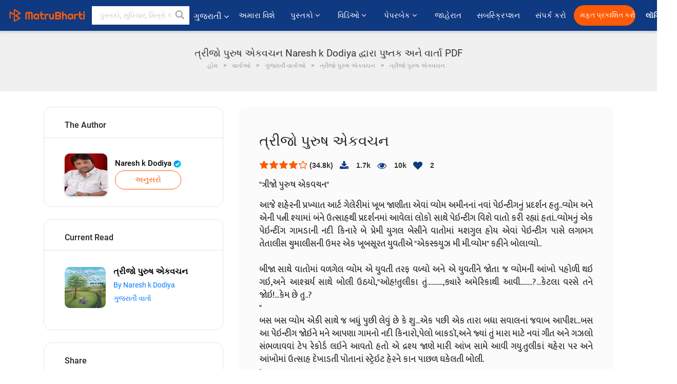

--- FILE ---
content_type: text/html; charset=UTF-8
request_url: https://gujarati.matrubharti.com/book/read/content/4552/trijo-purush-ekvachan
body_size: 26465
content:
<!DOCTYPE html>
<html lang="gu" prefix="og: http://ogp.me/ns# fb: http://ogp.me/ns/fb# video: http://ogp.me/ns/video#">
  <head>
  	<!-- Google Tag Manager -->
		<script>(function(w,d,s,l,i){w[l]=w[l]||[];w[l].push({'gtm.start':
		new Date().getTime(),event:'gtm.js'});var f=d.getElementsByTagName(s)[0],
		j=d.createElement(s),dl=l!='dataLayer'?'&l='+l:'';j.async=true;j.src=
		'https://www.googletagmanager.com/gtm.js?id='+i+dl;f.parentNode.insertBefore(j,f);
		})(window,document,'script','dataLayer','GTM-MC2ZBLS');</script>
		<!-- End Google Tag Manager -->

	<meta charset="utf-8">
	<meta http-equiv="X-UA-Compatible" content="IE=edge">
	<meta name="viewport" content="width=device-width, initial-scale=1">
	<meta http-equiv="Content-Type" content="text/html;charset=utf-8" />
		<meta name="csrf-token" content="Nfoqa9SM8kreagOinNuTp9LSjMWYfdZlcWDEZsj3">
		 
		<title>ત્રીજો પુરુષ એકવચન Naresh k Dodiya દ્વારા પુષ્તક અને વાર્તા PDF</title> 
		<meta name="keywords" content="ત્રીજો પુરુષ એકવચન, ત્રીજો પુરુષ એકવચન pdf ડાઉનલોડ કરો અને વાંચો, ત્રીજો પુરુષ એકવચન ગુજરાતીમાં, Naresh k Dodiya ની ગુજરાતી વાર્તાઓ, Naresh k Dodiya નવલકથાઓ અને પુસ્તકો વાંચો અને PDFમાં ડાઉનલોડ કરો">
		<meta name="description" content="ત્રીજો પુરુષ એકવચન, ત્રીજો પુરુષ એકવચન pdf ડાઉનલોડ કરો અને વાંચો, ત્રીજો પુરુષ એકવચન ગુજરાતીમાં, Naresh k Dodiya ની ગુજરાતી વાર્તાઓ, Naresh k Dodiya નવલકથાઓ અને પુસ્તકો વાંચો અને PDFમાં ડાઉનલોડ કરો">
		
	<meta name="robots" content="all, max-snippet:150,  max-video-preview :180" />
	<meta name="googlebot" content="all, max-snippet:150,  max-video-preview :180" />
	<meta name="googlebot-news" content="all, max-snippet:150,  max-video-preview :180" />
		<link rel="shortcut icon" href="https://mbweb.b-cdn.net/assets/images/favicon/favicon.ico" type="image/x-icon"> 
	<!-- <link rel="icon" href="https://mbweb.b-cdn.net/assets/images/favicon/favicon.ico" type="image/icon">  -->
	
	
	<meta name="application-name" content="Matrubharti">
	<meta property="fb:app_id" content="944887672197779" /> 
	<meta property="fb:pages" content="421544768023245" />
	<meta property="al:android:url" content="https://gujarati.matrubharti.com/book/read/content/4552/trijo-purush-ekvachan">
    <meta property="al:android:package" content="com.nichetech.matrubharti">
    <meta property="al:android:app_name" content="Matrubharti">
	<meta property="al:ios:url" content="https://gujarati.matrubharti.com/book/read/content/4552/trijo-purush-ekvachan" />
    <meta property="al:ios:app_store_id" content="1013445673" />
    <meta property="al:ios:app_name" content="Matrubharti" />
		
	<link rel="canonical" href="https://www.matrubharti.com/book/4552/trijo-purush-ekvachan" />
<meta property="fb:app_id" content="944887672197779" /> 
<meta property="og:site_name" content="Matrubharti">
<meta property="og:url" content="https://gujarati.matrubharti.com/book/4552/trijo-purush-ekvachan">
<meta property="og:title" content="ત્રીજો પુરુષ એકવચન">
<meta property="og:image" content="https://mbassets.b-cdn.net/cdni/book-cover/1464697393_011589900.jpg?w=700&amp;q=50">
<meta property="og:image:type" content="image/jpeg" /> 
<meta property="og:image:alt" content="ત્રીજો પુરુષ એકવચન Naresh k Dodiya દ્વારા પુષ્તક અને વાર્તા PDF">
<meta property="og:description" content="હા....તુલી...ચોક્ક્સ ખૂશ થયો છુ,કારણકે તારા જીવનમાં મારો કોઇ શુન્યાવકાશ હોઇ એવું લાગતું નથી...                                                                                               

વ્યોમનો આ વ્યંગ સાંભળીને તુલીકાની આંખોમાં ભીનાશ ઉભરાઇ આવી.એ વ્યોમને દેખાઇ નહી એટલે  ચાલ હું નીકળું છું કહીને ઝટપટ રવાનાં થઇ ગઇ.

ગેલેરીની બહાર આવીને ઝટપટ એનાં પર્સમાથી મોબાઇલ કાઢીને મેસેજ વાંચવાં લાગી...

મેસેજમાં લખ્યુ હતુ,  ક્યાં ખોવાઇ ગઇ છે...બે કલાકથી ગાયબ થઇ ગઇ છે તુલીપબેબી.....તારી રાહ જોઇ જોઇને હું થાકી ગયો છુ... 
હસતાં હસતાં તુલીકાએ આગળ મેસેજ વાંચવાં લાગી.
ઓ ઝાકળસુંદરી....બહું વાઇડી ના થા...અને મારો મેસેજ વાંચીને મને ઘાં એ ઘાં ફોન કર...મારાથી રહેવાતું નથી હવે... 

તુલીકાનાં ચહેરાં પર એક અભિમાની સ્મિત આવી ગયુ...અને મનોમન બબડી ઉઠી.... વ્યોમ...તારી યાદમાંથી બહાર નીકળવાં માટે આ પાગલનો પ્રેમ જ કામ કરી ગયો...નહીતર આજે પણ મનોમન મારી જાતને તારી દોષી સમજતી હોત... 

તુલીકાની નજર સામેનાં નાટય થીયેટર પર સાંજનાં નાટકનું બોર્ડ માર્યુ હતુ.. ત્રીજો પુરુષ એકવચન">
<meta property="og:type" content="article">
<meta property="og:image:width" content="600" />
<meta property="og:image:height" content="314" />
<meta property="article:publisher" content="https://www.facebook.com/matrubharti" />
<meta name="author" content="">
<meta name="twitter:card" content="photo">
<meta name="twitter:description" content="ત્રીજો પુરુષ એકવચન, ત્રીજો પુરુષ એકવચન pdf ડાઉનલોડ કરો અને વાંચો, ત્રીજો પુરુષ એકવચન ગુજરાતીમાં, Naresh k Dodiya ની ગુજરાતી વાર્તાઓ, Naresh k Dodiya નવલકથાઓ અને પુસ્તકો વાંચો અને PDFમાં ડાઉનલોડ કરો">
<meta name="twitter:dnt" content="on">
<meta name="twitter:title" content="ત્રીજો પુરુષ એકવચન Naresh k Dodiya દ્વારા પુષ્તક અને વાર્તા PDF">
<meta name="twitter:image" content="https://mbassets.b-cdn.net/cdni/book-cover/1464697393_011589900.jpg?w=700&amp;q=50">
<meta name="twitter:app:name:iphone" content="Matrubharti">
<meta name="twitter:app:id:iphone" content="1013445673">
<meta name="twitter:app:name:ipad" content="Matrubharti">
<meta name="twitter:app:id:ipad" content="1013445673">
<meta name="twitter:app:name:googleplay" content="Matrubharti">
<meta name="twitter:app:id:googleplay" content="com.nichetech.matrubharti">
<meta name="application-name" content="Matrubharti">
<meta property="fb:pages" content="421544768023245" />

<link rel="canonical" href="https://gujarati.matrubharti.com/book/read/content/4552/trijo-purush-ekvachan" />
<link rel="alternate" hreflang="en" href="https://www.matrubharti.com/book/read/content/4552/trijo-purush-ekvachan" />
<link rel="alternate" hreflang="gu" href="https://gujarati.matrubharti.combook/read/content/4552/trijo-purush-ekvachan" />
<link rel="alternate" hreflang="x-default" href="https://www.matrubharti.com/book/read/content/4552/trijo-purush-ekvachan" />
	
	<script type="text/javascript">
		var APP_URL = "https:\/\/gujarati.matrubharti.com\/"
		var webiste = "normal";
	</script>

			
		<script>window._token="Nfoqa9SM8kreagOinNuTp9LSjMWYfdZlcWDEZsj3",window.url="https://gujarati.matrubharti.com/book/read/content/4552/trijo-purush-ekvachan",window.save="સાચવો",window.series_available_please="write-story.series_available_please",window.minimum_four_char="ન્યૂનતમ 4 અક્ષર દાખલ કરો.",window.save_draft="તમારી વાર્તા ડ્રાફ્ટ તરીકે સાચવવામાં આવી છે",window.follow="અનુસરો",window.following="અનુસર્યા",window.thanks_rating="રેટિંગ કરવા માટે આભાર.",window.successfully_rating="રેટિંગ અને રિવ્યુ સફળતાપૂર્વક અપડેટ થઈ!",window.star_rating_error="સ્ટાર રેટિંગ ન્યૂનતમ 0.5 જરૂરી છે.",window.book_rating="કૃપા કરીને ઓછામાં ઓછા 0.5 રેટિંગ આપો",window.mobile_number_validation="તમારો મોબાઈલ નંબર એન્ટર કરો",window.enter_velid_mobile_six_char=" તમારો મોબાઇલ નંબર ઓછામાં ઓછા 6 કેરેક્ટર્સનો હોવો જોઈએ",window.download_link_success="ડાઉનલોડ લિંક સફળતાપૂર્વક તમારા મોબાઇલ નંબર પર મોકલવામાં આવી છે. કૃપા કરીને એપ્લિકેશન ડાઉનલોડ કરો.",window.login_validation="કૃપા કરી માન્ય ઇમેઇલ આઈડી / મોબાઇલ નંબર દાખલ કરો.",window.event_enter_name="કૃપા કરીને તમારું નામ દાખલ કરો",window.event_enter_email_valid="કૃપા કરી માન્ય ઈ-મેલ સરનામું દાખલ કરો.",window.email_validation="કૃપા કરીને તમારું ઇ-મેઇલ એડ્રેસ આપો",window.captcha_required="કેપ્ચા જરૂરી છે!",window.email_validation_valid="કૃપા કરીને માન્ય ઇ-મેઇલ એડ્રેસ આપો ",window.message_validation="સંદેશ દાખલ કરો.",window.enter_velid_mobile_email_six_char=" તમારું ઈમેઈલ એડ્રેસ ઓછામાં ઓછું 6 કેરેક્ટર્સનું હોવું જોઈએ",window.enter_user_name="તમારું યુઝરનેઈમ એન્ટર કરો.",window.name_already_exist="માફ કરશો, નામ પહેલાથી જ અસ્તિત્વમાં છે. કૃપા કરી બીજું એક વાપરો",window.username_not_available="આ યુઝરનેઈમ માતૃભારતી પર ઉપલબ્ધ નથી. કોઈ અન્ય યુઝરનેઈમ વિચારશો.",window.enter_user_name1="તમારું યુઝરનેઈમ એન્ટર કરો.",window.username_update_msg="તમારું યુઝરનેઈમ સફળતાપૂર્વક અપડેટ થઈ ગયું છે",window.only_number_not_allow="ફક્ત વિશિષ્ટ અક્ષરથી જ મંજૂરી નથી",window.enter_velid_mobile="કૃપા કરી માન્ય મોબાઇલ નંબર દાખલ કરો.",window.valid_enter_otp="માન્ય OTP દાખલ કરો",window.special_character_is_not="વિશિષ્ટ અક્ષરને પહેલા અથવા છેલ્લી મંજૂરી નથી",window.contains_invilid="અમાન્ય અક્ષરો શામેલ છે.",window.can_not_be_all="બધા નંબરો હોઈ શકતા નથી.",window.consecutive_special="અનુકૂલનશીલ વિશિષ્ટ અક્ષરોને મંજૂરી નથી",window.please_enter_name="કૃપા કરી તમારું નામ દાખલ કરો",window.select_category="કૃપા કરીને શ્રેણી પસંદ કરો",window.select_language="કૃપા કરીને ભાષા પસંદ કરો",window.select_tag="શ્રેણી પસંદ કરશો",window.tag_language="ભાષા અને શ્રેણી પસંદ કરશો",window.file_not_support="write-story.file_not_support",window.title_add_to_favorite="મનપસંદ યાદીમાં ઉમેરવા માટે ",window.added_to_favorite_list="મનપસંદ યાદીમાં ઉમેરવા માટે",window.title_remove_from_favorite="મનપસંદ યાદીમાંથી દૂર કરવા માટે ",window.favourite_list_msg_remove="મનપસંદ યાદીમાંથી દૂર કરવા માટે",window.allow_only_100_charecter="common.allow_only_100_charecter",window.give_rating="રેટિંગ આપશો",window.sending="મોકલાઈ રહ્યું છે",window.send_review="રિવ્યુ મોકલો",window.limit_bites_word="મહત્તમ શબ્દ મર્યાદા 500 છે.",window.special_charecter_error="ખાસ પાત્રને મંજૂરી આપવી જોઈએ નહીં",window.username_validation_four="યુઝરનેમમાં 4 અક્ષર હોવા જરૂરી છે",window.username_validation_fifty=" યુઝરનેઈમની લંબાઈ 50 અક્ષરથી ઓછી હોવી જોઈએ",window.languageName="gujarati";</script>

	<link media="all" rel="stylesheet" href="https://mbweb.b-cdn.net/assets/web/css/font-awesome.min.css?v=8.1" async defer/>
    <!-- <link rel="stylesheet" href="https://mbweb.b-cdn.net/assets/css/bootstrap.min.css" /> -->
    <link media="all" rel="stylesheet" href="https://mbweb.b-cdn.net/assets/bootstrap/bootstrap.min.css"/>
	 <link media="all" href='https://fonts.googleapis.com/css?family=Poppins' rel='stylesheet' type='text/css'>
    <!-- <link rel="stylesheet" href="https://cdn.jsdelivr.net/npm/bootstrap@4.0.0/dist/css/bootstrap.min.css" integrity="sha384-Gn5384xqQ1aoWXA+058RXPxPg6fy4IWvTNh0E263XmFcJlSAwiGgFAW/dAiS6JXm" crossorigin="anonymous"> -->

	<link rel="stylesheet" href="https://mbweb.b-cdn.net/assets/css/jquery-ui.css?v=8.1" />
	<link rel="stylesheet" media="all" href="https://mbweb.b-cdn.net/assets/dist/common_for_all_site.css?v=8.1" async/>
	
		
	<link rel="stylesheet" href="https://mbweb.b-cdn.net/assets/dist/main.css?v=8.1">  
<link rel="stylesheet" href="https://mbweb.b-cdn.net/assets/dist/maudio.css?v=8.1">  
<link rel="stylesheet" href="https://mbweb.b-cdn.net/assets/dist/flashy.min.css?v=8.1">
<style type="text/css">.previous{color:black}.next{color:white}.round{border-radius:50%}</style>

<style type="text/css">
	.contentimage-div{margin:0 auto;text-align:center!important;display:block}
	.contentimage-div .contentimage-title{font-size:25px!important}
	.contentimage-div .animated-img{width:100%;max-width:300px}
	.contentimage-div .upgrade-btn{width:120px;height:40px;position:relative;color:#fff!important;border:0;border-radius:20px;font-family:'Heebo',sans-serif!important;font-size:14px!important;margin-top:0;font-stretch:normal;font-style:normal;line-height:2;letter-spacing:normal;text-align:center;background-color:#ff5a06}
	.download_app{padding:10px 0}
	.contentimage-div h1,.contentimage-div h2{text-align:center}
	.contentimage-div p{text-align:center!important;padding-top:10px}
</style>
	
	 
	
	<link rel="stylesheet" media="all" href="https://mbweb.b-cdn.net/assets/css/star-rating.min.css?v=8.1" />
		
		<link rel="stylesheet" media="all" href="https://mbweb.b-cdn.net/assets/dist/navigation.css?v=8.1" />
	<link rel="stylesheet" media="all" href="https://mbweb.b-cdn.net/assets/dist/common-web.css?v=8.1" />

		
	<script async src="https://cdn.zipy.ai/sdk/v1.0/zipy.min.umd.js" crossorigin="anonymous"></script> <script> window.zipy && window.zipy.init('d900b678');</script>

			 
	<script src="https://mbweb.b-cdn.net/js/jquery-3.3.1.min.js?v=8.1"></script>
	<script type="text/javascript" src="https://mbweb.b-cdn.net/js/maudio.js?v=8.1"></script>
	<!-- flashy.min.js marge in maudio.js -->
	<!-- <script type="text/javascript" src="https://mbweb.b-cdn.net/js/flashy.min.js?v=8.1"></script> -->
	<script>
		window.displayMessageFlag=true,window.nextPrevFlag=true,window.insertFlag=true,window.playoneonClick=true,window.issingleplayaudio=true,window.volume="",window.checkSeriesLength="",window.daynamicMp3="",window.BookName="",window.previousIndex="",window.checkisSeries="",window.duration="",window.prefix="https://mbcdn1.b-cdn.net/",window.prviousIcon="https://mbweb.b-cdn.net/assets/images/previous.svg",window.nextIcon="https://mbweb.b-cdn.net/assets/images/next.svg";

		$(document).on('click',".bottom-book-previous",function(){ fbq('track', 'Previous book read'); });
		$(document).on('click',".bottom-book-next",function(){ fbq('track', 'Next book read'); });
		$('.listen-blue-btn').click(function(){ fbq('track', 'Listen Audio'); })
		$(document).ready(function(){
			$('#playmusic').click(function(){
				if(window.playoneonClick){
					$(this).remove();
					$('.appendname').fadeIn();
					window.playoneonClick = false;
					$('#app').css("display","block");
					$('.play').click();
					updateTime();
				}
			});
			$('[class=flashy__success]').click(function() {
				flashy(window.message, { type : 'flashy__info' });
			});
			window.checkisSeries  = "";
			var booklist = "[]";
			var Mp3Array  = JSON.parse(booklist.replace(/&quot;/g,'"'));
			window.curruntBookdatas = Mp3Array;
			var datareverse		 = "[]";
			var Mp3Arrayreverse  = JSON.parse(datareverse.replace(/&quot;/g,'"'));
			window.reversedata   = Mp3Arrayreverse;
			if(window.checkisSeries){
				var Mp3Arrayreverse  = JSON.parse(datareverse.replace(/&quot;/g,'"'));
				window.reversedata   = Mp3Arrayreverse;
			}
			var ebook_mp3_name = "1575961435_067753200.mp3";
			var book_id  = "4552";
			window.curruntBook = book_id;
			window.checkSeriesLength = "0";
			audioInit(ebook_mp3_name);
			$('audio').on('playing',function(){
				if(window.displayMessageFlag){
					window.displayMessageFlag = false;	
					window.message = window.curruntBookdatas[book_id].book_title;
					$('[class=flashy__success]').click();
					$('.appendname').fadeIn();
					$('#parentmp3').addClass("BookAudioPlayer");
					$('.appendname').html(curruntBookdatas[book_id].book_title)
				}
			})
			$('audio').on('ended',function(){ commonTimeUpdate("2","1"); });
		$('audio').on('ended',function(){ /*alert("asd"); next();*/ });
			$('audio').on('ratechange',function(){ console.log('ratechange') });
			$('audio').on('suspend',function(){ console.log('suspend') });
		});
	</script>
	<script type="text/javascript" src="https://mbweb.b-cdn.net/js/audioconfig.js?v=8.1"></script>
		
		<script async src="https://accounts.google.com/gsi/client"></script>
    <meta name="google-signin-scope" content="profile email">
    <meta name="google-signin-client_id" content="157969769344-3s1n3pu45gnbrq4nds2ga67mc7edlkkl.apps.googleusercontent.com">
	<script async defer src="https://apis.google.com/js/platform.js?onload=init"></script>
		
	<!-- ANALYTICS -->
	<script>
	(function(i,s,o,g,r,a,m){i['GoogleAnalyticsObject']=r;i[r]=i[r]||function(){
	(i[r].q=i[r].q||[]).push(arguments)},i[r].l=1*new Date();a=s.createElement(o),
	m=s.getElementsByTagName(o)[0];a.async=1;a.src=g;m.parentNode.insertBefore(a,m)
	})(window,document,'script','https://mbweb.b-cdn.net/js/analytics.js','ga');

	ga('create', 'UA-59726154-1', 'auto');
	ga('send', 'pageview');
	</script>	<!-- Facebook Pixel Code -->
	<script>
		!function(h,a,i,c,j,d,g){if(h.fbq){return}j=h.fbq=function(){j.callMethod?j.callMethod.apply(j,arguments):j.queue.push(arguments)};if(!h._fbq){h._fbq=j}j.push=j;j.loaded=!0;j.version="2.0";j.queue=[];d=a.createElement(i);d.async=!0;d.src=c;g=a.getElementsByTagName(i)[0];g.parentNode.insertBefore(d,g)}(window,document,"script","https://connect.facebook.net/en_US/fbevents.js");
		fbq('init', '2438210503110048'); 
		fbq('track', 'PageView');
		//fbq('set', 'autoConfig', 'false');
	</script>
	<noscript> <img height="1" width="1" src="https://www.facebook.com/tr?id=2438210503110048&ev=PageView&noscript=1"/> </noscript>
	<!-- End Facebook Pixel Code -->
			<script async src="https://pagead2.googlesyndication.com/pagead/js/adsbygoogle.js?client=ca-pub-6029153700986991"
     crossorigin="anonymous"></script>
</head>
<body class="mbvishesh">
	<!-- Google Tag Manager (noscript) -->
	<noscript>
		<iframe src="https://www.googletagmanager.com/ns.html?id=GTM-MC2ZBLS"	height="0" width="0" style="display:none;visibility:hidden"></iframe>
	</noscript>
	<!-- End Google Tag Manager (noscript) -->
		
	<div id="divLoading"></div>
	
	 
    
    <div class="modal fade modal_app" id="conformationPopup" role="dialog">
	  <div class="modal-dialog">
		<div class="modal-content">
		  <div class="modal-header"> <button type="button" class="close" data-dismiss="modal">&times;</button> </div>
		  <div class="modal-body">
			<a href="https://apps.matrubharti.com"><button class="btn btn-info"><i class="fa fa-download" aria-hidden="true"></i> Download Our App</button></a>
			<div class="or-line"> <span>OR</span> </div>
			<button class="btn btn-info" data-dismiss="modal"><i class="fa fa-play" aria-hidden="true"></i> Continue On Web</button>
		  </div>
		</div>
	  </div>
	</div>
	
	<div id="dialog-message" title="Link Sent" style="display:none;"><p> The Download Link has been successfully sent to your Mobile Number. Please Download the App.</p></div>
	
	<div class="common_loader" style="display:none;"><p><img style="height:100px;" src="https://mbweb.b-cdn.net/assets/images/loader1.gif" alt="માતૃભારતી Loading..."></p></div>
	
	<!-- Header -->
	<div class="modal fade" id="limitPlan" role="dialog" >
  <div class="modal-dialog">
	<div class="modal-content">
	  <div class="modal-header"><button type="button" class="close" data-dismiss="modal">&times;</button></div>
	  <div class="modal-body">Your daily story limit is finished please upgrade your plan</div>
	  <a href="/subscription">Yes</a>         
	  <button type="button" class="close" data-dismiss="modal">No</button>      
	</div>
  </div>
</div>

 
<nav class="navbar navbar-expand-lg navbar-inverse customnav darkHeader stick-nav top-header">
  <div class="container-fluid">
	<div class="row-flex">
	  <div class="navbar-header inner-page-header align-items-center">
		<!-- <button type="button" class="navbar-toggle collapsed" data-toggle="collapse" data-target="#navbar" aria-expanded="false" aria-controls="navbar">
		  <span class="sr-only">Toggle navigation</span>
		  <span class="icon-bar"></span>
		  <span class="icon-bar"></span>
		  <span class="icon-bar"></span>
		</button>
		 -->
				  <a class="navbar-brand" href="https://gujarati.matrubharti.com"><img src="https://mbweb.b-cdn.net/mail/logo_2_0_orange.png" class="inner-display" alt="માતૃભારતી" title="માતૃભારતી" style="height: 26px;"/></a>
		
		
		 
		  <div class="search-main inner-display">
						  			  	<form method="GET" action="https://gujarati.matrubharti.com/search" accept-charset="UTF-8" id="search0">
			  						<div class="input-group">
			  <input type="keyword" name="keyword" aria-label="keyword" placeholder=" પુસ્તકો, સુવિચાર, મિત્રો અને વિશેષ વિડિઓ સર્ચ કરો " maxlength="150" class="search form-control white-bg" id="keyword0">
			  <button type="submit" role="button" aria-label="search" class="">
				<svg width="20" height="20" viewBox="0 0 17 18" class="" xmlns="http://www.w3.org/2000/svg"><g fill="#4a4a4a" fill-rule="evenodd"><path class="_2BhAHa" d="m11.618 9.897l4.225 4.212c.092.092.101.232.02.313l-1.465 1.46c-.081.081-.221.072-.314-.02l-4.216-4.203"></path><path class="_2BhAHa" d="m6.486 10.901c-2.42 0-4.381-1.956-4.381-4.368 0-2.413 1.961-4.369 4.381-4.369 2.42 0 4.381 1.956 4.381 4.369 0 2.413-1.961 4.368-4.381 4.368m0-10.835c-3.582 0-6.486 2.895-6.486 6.467 0 3.572 2.904 6.467 6.486 6.467 3.582 0 6.486-2.895 6.486-6.467 0-3.572-2.904-6.467-6.486-6.467"></path></g></svg>
			  </button>
			</div>
			</form>
		  </div>
				
	    <ul class="language-selection" id="lang_ddr">
		  <li class="dropdown">
			<a href="#" class="dropdown-toggle align-items-center" data-toggle="dropdown" role="button" aria-haspopup="true" aria-expanded="false">
			  ગુજરાતી			<i class="fa fa-angle-down" style="margin:0 4px"></i></a>
						<ul class="dropdown-menu" onClick="facebookpixel_lang()" style="">
			  <li class=""><a href="https://www.matrubharti.com/" data-value="English">English</a></li>
			  <li class=""><a href="https://hindi.matrubharti.com/" data-value="हिंदी">हिंदी</a></li>  
			  <li class="active"><a href="https://gujarati.matrubharti.com/" data-value="ગુજરાતી">ગુજરાતી</a></li>
			  <li class=""><a href="https://marathi.matrubharti.com/" data-value="मराठी">मराठी</a></li>
			  <li class=""><a href="https://tamil.matrubharti.com/stories/new-released" data-value="தமிழ்">தமிழ்</a></li>
			  <li class=""><a href="https://telugu.matrubharti.com/stories/new-released" data-value="తెలుగు">తెలుగు</a></li>
			  <li class=""><a href="https://bengali.matrubharti.com/stories/new-released" data-value="বাংলা">বাংলা</a></li>
			  <li class=""><a href="https://malayalam.matrubharti.com/stories/new-released" data-value="മലയാളം">മലയാളം</a></li>
			  <li class=""><a href="https://kannada.matrubharti.com/stories/new-released" data-value="ಕನ್ನಡ">ಕನ್ನಡ</a></li>
			  <li class=""><a href="https://urdu.matrubharti.com/stories/new-released" data-value="اُردُو">اُردُو</a></li>
			  <!-- <li class=""><a href="https://french.matrubharti.com/" data-value="français">français</a></li>
			  <li class=""><a href="https://spanish.matrubharti.com/" data-value="Español">Español</a></li> -->
			</ul> 
		  </li>
		</ul>
		<a rel="noopener" aria-label="matrubharti app" href="https://apps.matrubharti.com"><div class="appIcon"></div></a>
	  </div>
	  
	  <div class="header-right align-items-center">
		<div id="navbar" class="collapse navbar-collapse inner-page-nav" style="">
		  <ul class="nav navbar-nav align-items-center">
		  	<li class=""><a class="btn-hover nav-link" href="https://gujarati.matrubharti.com/about-us">અમારા વિશે</a></li>
		  
			<!-- <li class="vishesh_mega_menu align-items-center">
				<a href="http://bitesapp.in/" class="dropdown-toggle js-activated disabled btn-hover" >સુવિચાર <i class="fa fa-angle-down"></i> </a>
				<ul class="dropdown-menu">
					<li class="sub_ddr">
					  <ul>
						<li><a href="http://bitesapp.in/" target="_blank">ટ્રેન્ડિંગ સુવિચાર</a></li>
						<li><a href="https://video.matrubharti.com/" target="_blank">શોર્ટ વિડિઓ</a></li>
						<li></li>
					  </ul>
					</li>
				</ul>
			</li> -->
			
						  <li class="vishesh_mega_menu align-items-center">
				<a href="https://gujarati.matrubharti.com/novels" class="dropdown-toggle js-activated disabled btn-hover" >પુસ્તકો <i class="fa fa-angle-down"></i> </a>
				<ul class="dropdown-menu">
					<li class="sub_ddr">
					  <ul>
						<li><a href="https://gujarati.matrubharti.com/novels" target="_blank">નવી નવલકથાઓ</a></li>
						<li><a href="https://gujarati.matrubharti.com/stories/new-released" target="_blank">નવી વાર્તાઓ</a></li>
						<li><a href="https://gujarati.matrubharti.com/novels/best-novels" target="_blank">શ્રેષ્ઠ વેચાણ</a></li>
						<li><a href="https://gujarati.matrubharti.com/authors/top100" target="_blank">શ્રેષ્ઠ લેખક</a></li>
						<li><a href="https://gujarati.matrubharti.com/benefits-to-authors" target="_blank">લેખકના લાભો</a></li>
						<li><a href="https://gujarati.matrubharti.com/faq" target="_blank">FAQ</a></li>
					  </ul>
					</li>
				</ul>
			  </li>
			
			
<li class="vishesh_mega_menu align-items-center">
				<a href="https://gujarati.matrubharti.com/videos" class="btn-hover" >વિડિઓ <i class="fa fa-angle-down"></i> </a>
				<ul class="dropdown-menu">
					<li class="sub_ddr">
					  <ul>
						<li><a href="https://gujarati.matrubharti.com/videos/top-trending" target="_blank">સૌથી વધુ ટ્રેન્ડિંગ</a></li>
						<li><a href="https://gujarati.matrubharti.com/videos/short-films" target="_blank">ટૂંકી ફિલ્મો</a></li>
						<li><a href="https://gujarati.matrubharti.com/videos/drama" target="_blank">ડ્રામા</a></li>
						<!-- <li><a href="https://gujarati.matrubharti.com/authors/top100" target="_blank">ઇન્ટરવ્યુ</a></li> -->
						<li><a href="https://gujarati.matrubharti.com/videos/poem" target="_blank">કવિતા</a></li>
						<li><a href="https://gujarati.matrubharti.com/videos/comedy" target="_blank">કોમેડી</a></li>
					  </ul>
					</li>
				</ul>
			  </li>
 			<li class="vishesh_mega_menu align-items-center">
				<a href="https://gujarati.matrubharti.com/paperback" class="dropdown-toggle js-activated disabled btn-hover" >પેપરબેક <i class="fa fa-angle-down"></i> </a>
				<ul class="dropdown-menu">
					<li class="sub_ddr">
					  <ul>
						<li><a href="https://gujarati.matrubharti.com/book-publish" target="_blank">પેપરબેક પ્રકાશિત કરો</a></li>
						<li><a href="https://www.amazon.in/s?i=merchant-items&me=AXT2ZKR2O5GG1" target="_blank">પેપરબેક ખરીદો</a></li>
					  </ul>
					</li>
				</ul>
			  </li>
			<!-- <li class="align-items-center"><a target="_blank" class="btn-hover" href="https://gujarati.matrubharti.com/videos">વિડિઓ</a></li> -->
			 <!--  <li class="vishesh_mega_menu align-items-center">
				<a href="https://gujarati.matrubharti.com/videos" class="dropdown-toggle js-activated disabled btn-hover">વિડિઓ <i class="fa fa-angle-down"></i> </a>
				<ul class="dropdown-menu mega-dropdown-menu">
					<li class="sub_ddr">
						<ul>
							<li><a href="https://gujarati.matrubharti.com/videos/motivational">પ્રેરણાત્મક</a></li>
							<li><a href="https://gujarati.matrubharti.com/videos/natak">નાટક</a></li>
							<li><a href="https://gujarati.matrubharti.com/videos/sangeet">સંગીત</a></li>
							<li><a href="https://gujarati.matrubharti.com/videos/mushayra">મુશાયરા</a></li>
							<li><a href="https://gujarati.matrubharti.com/videos/web-series">વેબ સીરીઝ</a></li>
							<li><a href="https://gujarati.matrubharti.com/videos/short-films">શોર્ટ ફિલ્મ્સ</a></li>
						</ul>
					</li>
				</ul>
			  </li> -->
			
			  <!-- <li class="align-items-center"><a class="btn-hover" href="https://blog.matrubharti.com/category/writing-competitions/" target="_blank">સ્પર્ધાઓ</a></li> -->
						
			<li class="align-items-center"><a target="_blank" class="btn-hover" href="https://gujarati.matrubharti.com/advertiser">જાહેરાત</a></li>
			
			<li class="align-items-center"><a target="_blank" class="btn-hover" href="https://gujarati.matrubharti.com/subscription">સબસ્ક્રિપ્શન</a></li>
			
			<li class="align-items-center"><a target="_blank" class="btn-hover" href="https://gujarati.matrubharti.com/contact">સંપર્ક કરો</a></li>
		  </ul>   
		  
		</div>

		<div class="right-items align-items-center">
		  		  
		  <div class="write-now">
						  <a href="https://gujarati.matrubharti.com/benefits-to-authors" class="btn btn-hover-blue">મફત પ્રકાશિત કરો</a>
					  </div>   
		 
		  			   
				<div class="sing_in">
					<ul><li><a href="#" data-toggle="modal" data-target="#loginmodal" data-dismiss="modal" onClick="facebookpixel()">લૉગિન </a></li></ul>
				</div> 
			  					</div>
	  </div>
	</div>
</nav>
	
	
	
	<!-- Body -->
	<section class="book-read-main">
    <!-- <div class="booknames-head">
	  <div class="container">
		<article>
		  <div class="row">
			<div class="col-md-12">
			  <div class="popular-book-section book-names">
				<ul class="headeraudio">
				  <li title="ત્રીજો પુરુષ એકવચન">
					<a href="https://gujarati.matrubharti.com/book/4552/trijo-purush-ekvachan"> <img class="book-image" src="https://mbassets.b-cdn.net/cdni/book-cover/1464697393_011589900.jpg?w=250&amp;q=50" onError="this.src='https://mbassets.b-cdn.net/cdni/book-cover/mb_no_cover.png?w=130&amp;q=55'" alt="ત્રીજો પુરુષ એકવચન" loading="lazy" /> </a>
					<div class="book-text">
					  <h6><a href="https://gujarati.matrubharti.com/book/4552/trijo-purush-ekvachan">ત્રીજો પુરુષ એકવચન</a></h6>
					  <p><a class="author-name" href="https://gujarati.matrubharti.com/narend777gmailcom">Naresh k Dodiya</a>  <img class="verified" src="https://mbweb.b-cdn.net/assets/images/verified_icon.svg" alt="માતૃભારતી ચકાસાયેલ" /> </p>
					</div>
				  </li>
				</ul>
			  </div>
			</div>
		  </div>
		</article>
	  </div>
	</div> -->

	<div class="clearfix"></div>
	<section class="new-breadcrumb">
		<div class="container">	
			<div class="row">	
				<div class="col-md-12">
					<div class="meta_parent mb-0">     
						<h1 class="mb-0">ત્રીજો પુરુષ એકવચન Naresh k Dodiya દ્વારા પુષ્તક અને વાર્તા PDF</h1>
						<!-- Breadcrumb -->
						<ol class="breadcrumb commonbreadcrumb" itemscope itemtype="http://schema.org/BreadcrumbList">

						
								<li class="breadcrumb-item" itemprop="itemListElement" itemscope itemtype="http://schema.org/ListItem">
									<meta itemprop="position" content="1"/>
									<a itemprop="item" href="https://gujarati.matrubharti.com"><span itemprop="name">હોમ</span></a>
								</li>
								<li class="breadcrumb-item" itemprop="itemListElement" itemscope itemtype="http://schema.org/ListItem">
									<meta itemprop="position" content="2"/>
									<a itemprop="item" href="https://gujarati.matrubharti.com/stories"><span itemprop="name">વાર્તાઓ</span></a>
								</li>
								<li class="breadcrumb-item" itemprop="itemListElement" itemscope itemtype="http://schema.org/ListItem">
									<meta itemprop="position" content="3"/>
									<a itemprop="item" href="https://gujarati.matrubharti.com/stories/gujarati"><span itemprop="name">ગુજરાતી વાર્તાઓ</span></a>
								</li>
								<li class="breadcrumb-item" itemprop="itemListElement" itemscope itemtype="http://schema.org/ListItem">
									<meta itemprop="position" content="3"/>
									<a itemprop="item" href="https://gujarati.matrubharti.com/book/4552/trijo-purush-ekvachan-by-naresh-k-dodiya"><span itemprop="name">ત્રીજો પુરુષ એકવચન</span></span></a>
								</li>
								<li class="breadcrumb-item active" itemprop="itemListElement" itemscope itemtype="http://schema.org/ListItem">
									<meta itemprop="position" content="4"/>
									<a itemprop="item" href="https://gujarati.matrubharti.com/book/read/content/4552/trijo-purush-ekvachan"><span itemprop="name">ત્રીજો પુરુષ એકવચન</span></a>
								</li>

								
							</ol>
					</div>   
				</div>
			</div>
		</div>
	</section>

	<div class="book-readmiddle">
		<div class="container">
						
						<article>
				<div class="row">
					<input type="hidden" value="4552" id="book_id" name="book_id" >
					<input type="hidden" value="trijo-purush-ekvachan" id="book_id_title" name="book_id_title" >
					<div class="text-left"> <!-- For the size 160x600 -->
<style>
.example_responsive_2 { width: 160px; height: 60px; }
@media(min-width: 500px) { .example_responsive_2 { width: 160px; height: 60px; } }
@media(min-width: 800px) { .example_responsive_2 { width: 200px; height: 60px; } }
</style>

<script async src="https://pagead2.googlesyndication.com/pagead/js/adsbygoogle.js?client=ca-pub-6029153700986991"
     crossorigin="anonymous"></script>
<!-- MB-New-Ad-Header -->
<ins class="adsbygoogle"
     style="display:block; text-align: center;"
     data-ad-client="ca-pub-6029153700986991"
     data-ad-slot="5896261999"
     data-ad-format="auto"
     data-full-width-responsive="true"></ins>
<script>
     (adsbygoogle = window.adsbygoogle || []).push({});
</script> </div>
					<div class="col-md-4">
						<div class="book-categories mb-4">
							<h5 class="book-categories-title">The Author</h5>
							<div class="follow-board-text center-block">
								<div class="author-det-new">
									<a href="https://gujarati.matrubharti.com/narend777gmailcom"> 
										<img class="carousal-img user-sidebar-image" src="https://mbassets.b-cdn.net/cdni/avtar-u/1452069674_092908800.jpg?w=100&amp;q=50" onError="this.src='https://mbweb.b-cdn.net/images/nouser.png' " alt="Naresh k Dodiya profile" title="Naresh k Dodiya profile"> 
									</a>
									<div class="auth-cap-new"><p> 
										<a href="https://gujarati.matrubharti.com/narend777gmailcom">Naresh k Dodiya  <img class="verified" src="https://mbweb.b-cdn.net/assets/images/verified_icon.svg" alt="માતૃભારતી ચકાસાયેલ" />  	
										  						<a class="btn-mb btn-orange follow-btn" href="javascript:void(0);" data-toggle="modal" data-target="#loginmodal" data-dismiss="modal"> અનુસરો</a>
					  	
						
										</div>

									</div>

									


								</div>
							</div>

							<div class="book-categories mb-4">
								<h5 class="book-categories-title">Current Read</h5>
								<ul class="book-categories-ul">
									<li class="cat-item cat-item-book">
										<div class="cat-list-inner">
											<a href="">
												<img onError="this.src='https://mbassets.b-cdn.net/cdni/book-cover/mb_no_cover.png?w=130&amp;q=55'" src="https://mbassets.b-cdn.net/cdni/book-cover/1464697393_011589900.jpg?w=160&amp;q=90" alt="Naresh k Dodiya profile" title="Naresh k Dodiya profile" loading="lazy" >
											</a>
											<div class="cat-content">
												<a class="cat-title" href=""><span>ત્રીજો પુરુષ એકવચન</span></a>
												<a href="https://gujarati.matrubharti.com/narend777gmailcom" class="by-auth">By Naresh k Dodiya</a>
												<p class="ser-details">
												<a href="												https://gujarati.matrubharti.com/stories/short-stories
												 
												">
																	ગુજરાતી વાર્તા
								 </p></a>
											</div>
										</div>
									</li>
								</ul>
							</div>


							<div class="book-categories mb-4">
								<h5 class="book-categories-title">Share</h5>
								<ul class="book-categories-ul">
									<li class="cat-item cat-item-book">
										<a href="javascript:void();" onClick="window.open('https://www.facebook.com/sharer/sharer.php?u=https://gujarati.matrubharti.com/book/4552/trijo-purush-ekvachan', 'facebook', 'menubar=no, toolbar=no, resizable=yes, scrollbars=yes, width=600, height=600, left=500, top=130');" class="share-buttons share-button-fb"> 
											<i class="fa fa-facebook"></i> Facebook</a>
										</li>

										<li class="cat-item cat-item-book">
											<a href="javascript:void();" onClick="window.open('https://twitter.com/intent/tweet?url=https://gujarati.matrubharti.com/book/4552/trijo-purush-ekvachan', 'twitter', 'menubar=no,toolbar=no,resizable=yes,scrollbars=yes,width=600,height=600,left=500,top=130');" class="share-buttons share-button-tw">
												<i class="fa fa-twitter"></i>
											Twitter</a>
										</li>

										<li class="cat-item cat-item-book">
											<a href="javascript:void();" onClick="window.open('https://api.whatsapp.com/send?phone=&text=https://gujarati.matrubharti.com/book/4552/trijo-purush-ekvachan', 'whatsapp', 'menubar=no,toolbar=no,resizable=yes,scrollbars=yes,width=700,height=600,left=500,top=130');" class="share-buttons share-button-wp"><i class="fa fa-whatsapp"></i>Whatsapp</a>
										</li>

									</ul>
								</div>


								<div class="book-categories mb-4">
									<h5 class="book-categories-title">Featured Books</h5>
									<ul class="book-categories-ul">

										<!-- STATIC DATA -->
																				<!-- end -->

																				<li class="cat-item cat-item-book">
											<div class="cat-list-inner">
												<a href="https://gujarati.matrubharti.com/book/19983113/aekant-98-by-mayuri-dadal">
													<!-- <img src="https://mbassets.b-cdn.net/cdni/book-cover/mb_1752733987_063073800.jpg?w=250&amp;q=50"> -->
												</a>
												<div class="cat-content">
													<a class="cat-title" href="https://gujarati.matrubharti.com/book/19983113/aekant-98-by-mayuri-dadal"><span>એકાંત - 98</span></a>
													<p>
													જીવનમાં પ્રથમ વખત રેખાબેન સંજયભાઈને જાહેરમા મળવાં જવાનાં હતા...</p>

												</div>
											</div>
										</li>
																				<li class="cat-item cat-item-book">
											<div class="cat-list-inner">
												<a href="https://gujarati.matrubharti.com/book/19987702/a-journey-of-memories-ranjan-kumar-desai-22-by-ramesh-desai">
													<!-- <img src="https://mbassets.b-cdn.net/cdni/book-cover/1766125124_018730200.jpg?w=250&amp;q=50"> -->
												</a>
												<div class="cat-content">
													<a class="cat-title" href="https://gujarati.matrubharti.com/book/19987702/a-journey-of-memories-ranjan-kumar-desai-22-by-ramesh-desai"><span>યાદોં ની સહેલગાહ - રંજન કુમાર દેસાઈ - (22)</span></a>
													<p>
													                           પ્રકરણ -23     જે બન્યું તેના માટ...</p>

												</div>
											</div>
										</li>
																				<li class="cat-item cat-item-book">
											<div class="cat-list-inner">
												<a href="https://gujarati.matrubharti.com/book/19987645/pujari-4-by-desai-mansi">
													<!-- <img src="https://mbassets.b-cdn.net/cdni/book-cover/1769148071_019631000.jpg?w=250&amp;q=50"> -->
												</a>
												<div class="cat-content">
													<a class="cat-title" href="https://gujarati.matrubharti.com/book/19987645/pujari-4-by-desai-mansi"><span>પૂજારી - ભાગ 4</span></a>
													<p>
													પૂજારી અંતિમ પ્રકરણ: વિનાશનું રણ અને શ્રદ્ધાનો સૂર્યોદયલેખિક...</p>

												</div>
											</div>
										</li>
																				<li class="cat-item cat-item-book">
											<div class="cat-list-inner">
												<a href="https://gujarati.matrubharti.com/book/19987734/secrets-of-kailash-an-exciting-journey-14-by-hardik-galiya">
													<!-- <img src="https://mbassets.b-cdn.net/cdni/book-cover/mb_1764854448_048595300.png?w=250&amp;q=50"> -->
												</a>
												<div class="cat-content">
													<a class="cat-title" href="https://gujarati.matrubharti.com/book/19987734/secrets-of-kailash-an-exciting-journey-14-by-hardik-galiya"><span>કૈલાસના રહસ્યો: એક રોમાંચક સફર - 14</span></a>
													<p>
													કૈલાસના રહસ્યો : એક રોમાંચક સફર પ્રકરણ : 14 : સંમતિ      બહા...</p>

												</div>
											</div>
										</li>
																				<li class="cat-item cat-item-book">
											<div class="cat-list-inner">
												<a href="https://gujarati.matrubharti.com/book/19987728/takshshila-28-by-">
													<!-- <img src="https://mbassets.b-cdn.net/cdni/book-cover/mb_1742292712_009423800.jpg?w=250&amp;q=50"> -->
												</a>
												<div class="cat-content">
													<a class="cat-title" href="https://gujarati.matrubharti.com/book/19987728/takshshila-28-by-"><span>તક્ષશિલા - સિટી ઓફ નૉલેજ - 28</span></a>
													<p>
													ગિરિનગરના પહાડો હવે દૂર ક્ષિતિજમાં ધૂંધળા દેખાતા હતા. રસ્તો...</p>

												</div>
											</div>
										</li>
																				<!-- <li class="cat-item cat-item-book">
											<div class="cat-list-inner">
												<a href="">
													<img src="https://mbassets.b-cdn.net/cdni/book-cover/mb_1692178314_062971000.jpg?w=250&amp;q=50">
												</a>
												<div class="cat-content">
													<a class="cat-title" href=""><span>Rich Dad Poor Dad</span></a>
													<p>Sed voluptatem neque mollitia possimus. Ut quia </p>

												</div>
											</div>
										</li>

										<li class="cat-item cat-item-book">
											<div class="cat-list-inner">
												<a href="">
													<img src="https://mbassets.b-cdn.net/cdni/book-cover/1600254945_091585700.jpg?w=250&amp;q=50">
												</a>
												<div class="cat-content">
													<a class="cat-title" href=""><span>Rich Dad Poor Dad</span></a>
													<p>Sed voluptatem neque mollitia possimus. Ut quia </p>

												</div>
											</div>
										</li> -->


									</ul>
								</div>

<!-- category -->
<div class="book-categories mt-4">
											<h5 class="book-categories-title">શ્રેણી</h5>
											<ul class="book-categories-ul">
																																																
												<li class="cat-item">

													<div class="form-check" onclick="window.location='https://gujarati.matrubharti.com/stories/short-stories'" style="cursor:pointer;">
														<input type="checkbox" class="form-check-input" style="cursor:pointer;">
														<label class="form-check-label" for="ExampleCheck1" style="cursor:pointer;">વાર્તા</label>
													</div>

												</li>
												
																																				
												<li class="cat-item">

													<div class="form-check" onclick="window.location='https://gujarati.matrubharti.com/stories/spiritual-stories'" style="cursor:pointer;">
														<input type="checkbox" class="form-check-input" style="cursor:pointer;">
														<label class="form-check-label" for="ExampleCheck1" style="cursor:pointer;">આધ્યાત્મિક વાર્તાઓ</label>
													</div>

												</li>
												
																																				
												<li class="cat-item">

													<div class="form-check" onclick="window.location='https://gujarati.matrubharti.com/stories/fiction-stories'" style="cursor:pointer;">
														<input type="checkbox" class="form-check-input" style="cursor:pointer;">
														<label class="form-check-label" for="ExampleCheck1" style="cursor:pointer;">ફિક્શન વાર્તા</label>
													</div>

												</li>
												
																																				
												<li class="cat-item">

													<div class="form-check" onclick="window.location='https://gujarati.matrubharti.com/stories/motivational-stories'" style="cursor:pointer;">
														<input type="checkbox" class="form-check-input" style="cursor:pointer;">
														<label class="form-check-label" for="ExampleCheck1" style="cursor:pointer;">પ્રેરક કથા</label>
													</div>

												</li>
												
																																				
												<li class="cat-item">

													<div class="form-check" onclick="window.location='https://gujarati.matrubharti.com/stories/classic-stories'" style="cursor:pointer;">
														<input type="checkbox" class="form-check-input" style="cursor:pointer;">
														<label class="form-check-label" for="ExampleCheck1" style="cursor:pointer;">ક્લાસિક નવલકથાઓ</label>
													</div>

												</li>
												
																																				
												<li class="cat-item">

													<div class="form-check" onclick="window.location='https://gujarati.matrubharti.com/stories/children-stories'" style="cursor:pointer;">
														<input type="checkbox" class="form-check-input" style="cursor:pointer;">
														<label class="form-check-label" for="ExampleCheck1" style="cursor:pointer;">બાળ વાર્તાઓ</label>
													</div>

												</li>
												
																																				
												<li class="cat-item">

													<div class="form-check" onclick="window.location='https://gujarati.matrubharti.com/stories/comedy-stories'" style="cursor:pointer;">
														<input type="checkbox" class="form-check-input" style="cursor:pointer;">
														<label class="form-check-label" for="ExampleCheck1" style="cursor:pointer;">હાસ્ય કથાઓ</label>
													</div>

												</li>
												
																																				
												<li class="cat-item">

													<div class="form-check" onclick="window.location='https://gujarati.matrubharti.com/stories/magazine'" style="cursor:pointer;">
														<input type="checkbox" class="form-check-input" style="cursor:pointer;">
														<label class="form-check-label" for="ExampleCheck1" style="cursor:pointer;">મેગેઝિન</label>
													</div>

												</li>
												
																																				
												<li class="cat-item">

													<div class="form-check" onclick="window.location='https://gujarati.matrubharti.com/stories/poems'" style="cursor:pointer;">
														<input type="checkbox" class="form-check-input" style="cursor:pointer;">
														<label class="form-check-label" for="ExampleCheck1" style="cursor:pointer;">કવિતાઓ</label>
													</div>

												</li>
												
																																				
												<li class="cat-item">

													<div class="form-check" onclick="window.location='https://gujarati.matrubharti.com/stories/travel-stories'" style="cursor:pointer;">
														<input type="checkbox" class="form-check-input" style="cursor:pointer;">
														<label class="form-check-label" for="ExampleCheck1" style="cursor:pointer;">પ્રવાસ વર્ણન</label>
													</div>

												</li>
												
																																				
												<li class="cat-item">

													<div class="form-check" onclick="window.location='https://gujarati.matrubharti.com/stories/women-focused'" style="cursor:pointer;">
														<input type="checkbox" class="form-check-input" style="cursor:pointer;">
														<label class="form-check-label" for="ExampleCheck1" style="cursor:pointer;">મહિલા વિશેષ</label>
													</div>

												</li>
												
																																				
												<li class="cat-item">

													<div class="form-check" onclick="window.location='https://gujarati.matrubharti.com/stories/drama'" style="cursor:pointer;">
														<input type="checkbox" class="form-check-input" style="cursor:pointer;">
														<label class="form-check-label" for="ExampleCheck1" style="cursor:pointer;">નાટક</label>
													</div>

												</li>
												
																																				
												<li class="cat-item">

													<div class="form-check" onclick="window.location='https://gujarati.matrubharti.com/stories/love-stories'" style="cursor:pointer;">
														<input type="checkbox" class="form-check-input" style="cursor:pointer;">
														<label class="form-check-label" for="ExampleCheck1" style="cursor:pointer;">પ્રેમ કથાઓ</label>
													</div>

												</li>
												
																																				
												<li class="cat-item">

													<div class="form-check" onclick="window.location='https://gujarati.matrubharti.com/stories/detective-stories'" style="cursor:pointer;">
														<input type="checkbox" class="form-check-input" style="cursor:pointer;">
														<label class="form-check-label" for="ExampleCheck1" style="cursor:pointer;">જાસૂસી વાર્તા</label>
													</div>

												</li>
												
																																				
												<li class="cat-item">

													<div class="form-check" onclick="window.location='https://gujarati.matrubharti.com/stories/moral-stories'" style="cursor:pointer;">
														<input type="checkbox" class="form-check-input" style="cursor:pointer;">
														<label class="form-check-label" for="ExampleCheck1" style="cursor:pointer;">સામાજિક વાર્તાઓ</label>
													</div>

												</li>
												
																																				
												<li class="cat-item">

													<div class="form-check" onclick="window.location='https://gujarati.matrubharti.com/stories/adventure-stories'" style="cursor:pointer;">
														<input type="checkbox" class="form-check-input" style="cursor:pointer;">
														<label class="form-check-label" for="ExampleCheck1" style="cursor:pointer;">સાહસિક વાર્તા</label>
													</div>

												</li>
												
																																				
												<li class="cat-item">

													<div class="form-check" onclick="window.location='https://gujarati.matrubharti.com/stories/human-science'" style="cursor:pointer;">
														<input type="checkbox" class="form-check-input" style="cursor:pointer;">
														<label class="form-check-label" for="ExampleCheck1" style="cursor:pointer;">માનવ વિજ્ઞાન</label>
													</div>

												</li>
												
																																				
												<li class="cat-item">

													<div class="form-check" onclick="window.location='https://gujarati.matrubharti.com/stories/philosophy'" style="cursor:pointer;">
														<input type="checkbox" class="form-check-input" style="cursor:pointer;">
														<label class="form-check-label" for="ExampleCheck1" style="cursor:pointer;">તત્વજ્ઞાન</label>
													</div>

												</li>
												
																																				
												<li class="cat-item">

													<div class="form-check" onclick="window.location='https://gujarati.matrubharti.com/stories/health'" style="cursor:pointer;">
														<input type="checkbox" class="form-check-input" style="cursor:pointer;">
														<label class="form-check-label" for="ExampleCheck1" style="cursor:pointer;">આરોગ્ય</label>
													</div>

												</li>
												
																																				
												<li class="cat-item">

													<div class="form-check" onclick="window.location='https://gujarati.matrubharti.com/stories/biography'" style="cursor:pointer;">
														<input type="checkbox" class="form-check-input" style="cursor:pointer;">
														<label class="form-check-label" for="ExampleCheck1" style="cursor:pointer;">બાયોગ્રાફી</label>
													</div>

												</li>
												
																																				
												<li class="cat-item">

													<div class="form-check" onclick="window.location='https://gujarati.matrubharti.com/stories/cooking-recipe'" style="cursor:pointer;">
														<input type="checkbox" class="form-check-input" style="cursor:pointer;">
														<label class="form-check-label" for="ExampleCheck1" style="cursor:pointer;">રેસીપી</label>
													</div>

												</li>
												
																																				
												<li class="cat-item">

													<div class="form-check" onclick="window.location='https://gujarati.matrubharti.com/stories/letter'" style="cursor:pointer;">
														<input type="checkbox" class="form-check-input" style="cursor:pointer;">
														<label class="form-check-label" for="ExampleCheck1" style="cursor:pointer;">પત્ર</label>
													</div>

												</li>
												
																																				
												<li class="cat-item">

													<div class="form-check" onclick="window.location='https://gujarati.matrubharti.com/stories/horror-stories'" style="cursor:pointer;">
														<input type="checkbox" class="form-check-input" style="cursor:pointer;">
														<label class="form-check-label" for="ExampleCheck1" style="cursor:pointer;">હૉરર વાર્તાઓ</label>
													</div>

												</li>
												
																																				
												<li class="cat-item">

													<div class="form-check" onclick="window.location='https://gujarati.matrubharti.com/stories/film-reviews'" style="cursor:pointer;">
														<input type="checkbox" class="form-check-input" style="cursor:pointer;">
														<label class="form-check-label" for="ExampleCheck1" style="cursor:pointer;">ફિલ્મ સમીક્ષાઓ</label>
													</div>

												</li>
												
																																				
												<li class="cat-item">

													<div class="form-check" onclick="window.location='https://gujarati.matrubharti.com/stories/mythological-stories'" style="cursor:pointer;">
														<input type="checkbox" class="form-check-input" style="cursor:pointer;">
														<label class="form-check-label" for="ExampleCheck1" style="cursor:pointer;">પૌરાણિક કથાઓ</label>
													</div>

												</li>
												
																																				
												<li class="cat-item">

													<div class="form-check" onclick="window.location='https://gujarati.matrubharti.com/stories/book-reviews'" style="cursor:pointer;">
														<input type="checkbox" class="form-check-input" style="cursor:pointer;">
														<label class="form-check-label" for="ExampleCheck1" style="cursor:pointer;">પુસ્તક સમીક્ષાઓ</label>
													</div>

												</li>
												
																																				
												<li class="cat-item">

													<div class="form-check" onclick="window.location='https://gujarati.matrubharti.com/stories/thriller'" style="cursor:pointer;">
														<input type="checkbox" class="form-check-input" style="cursor:pointer;">
														<label class="form-check-label" for="ExampleCheck1" style="cursor:pointer;">રોમાંચક</label>
													</div>

												</li>
												
																																				
												<li class="cat-item">

													<div class="form-check" onclick="window.location='https://gujarati.matrubharti.com/stories/science-fiction'" style="cursor:pointer;">
														<input type="checkbox" class="form-check-input" style="cursor:pointer;">
														<label class="form-check-label" for="ExampleCheck1" style="cursor:pointer;">કાલ્પનિક-વિજ્ઞાન</label>
													</div>

												</li>
												
																																				
												<li class="cat-item">

													<div class="form-check" onclick="window.location='https://gujarati.matrubharti.com/stories/business'" style="cursor:pointer;">
														<input type="checkbox" class="form-check-input" style="cursor:pointer;">
														<label class="form-check-label" for="ExampleCheck1" style="cursor:pointer;">બિઝનેસ</label>
													</div>

												</li>
												
																																				
												<li class="cat-item">

													<div class="form-check" onclick="window.location='https://gujarati.matrubharti.com/stories/sports'" style="cursor:pointer;">
														<input type="checkbox" class="form-check-input" style="cursor:pointer;">
														<label class="form-check-label" for="ExampleCheck1" style="cursor:pointer;">રમતગમત</label>
													</div>

												</li>
												
																																				
												<li class="cat-item">

													<div class="form-check" onclick="window.location='https://gujarati.matrubharti.com/stories/animals'" style="cursor:pointer;">
														<input type="checkbox" class="form-check-input" style="cursor:pointer;">
														<label class="form-check-label" for="ExampleCheck1" style="cursor:pointer;">પ્રાણીઓ</label>
													</div>

												</li>
												
																																				
												<li class="cat-item">

													<div class="form-check" onclick="window.location='https://gujarati.matrubharti.com/stories/astrology'" style="cursor:pointer;">
														<input type="checkbox" class="form-check-input" style="cursor:pointer;">
														<label class="form-check-label" for="ExampleCheck1" style="cursor:pointer;">જ્યોતિષશાસ્ત્ર</label>
													</div>

												</li>
												
																																				
												<li class="cat-item">

													<div class="form-check" onclick="window.location='https://gujarati.matrubharti.com/stories/science'" style="cursor:pointer;">
														<input type="checkbox" class="form-check-input" style="cursor:pointer;">
														<label class="form-check-label" for="ExampleCheck1" style="cursor:pointer;">વિજ્ઞાન</label>
													</div>

												</li>
												
																																				
												<li class="cat-item">

													<div class="form-check" onclick="window.location='https://gujarati.matrubharti.com/stories/anything'" style="cursor:pointer;">
														<input type="checkbox" class="form-check-input" style="cursor:pointer;">
														<label class="form-check-label" for="ExampleCheck1" style="cursor:pointer;">કંઈપણ</label>
													</div>

												</li>
												
																																				
												<li class="cat-item">

													<div class="form-check" onclick="window.location='https://gujarati.matrubharti.com/stories/crime-stories'" style="cursor:pointer;">
														<input type="checkbox" class="form-check-input" style="cursor:pointer;">
														<label class="form-check-label" for="ExampleCheck1" style="cursor:pointer;">ક્રાઇમ વાર્તા</label>
													</div>

												</li>
												
												
												<!-- <button class="theme-btn btn btn-hover-blue w-100 load_cat_btn" onclick="load_more_cat()">
													Load More
												</button> -->

											</ul>
											<input type="hidden" id="load_more_cat" value="5">
											<input type="hidden" id="total_cat" value="35">
										</div>

								<div class="clearfix"></div>
								
								<div class="sidebarsocial-icons">
									<h6 class="text-center">શેયર કરો</h6>
									<ul>
										<li class="facebook-icon" title="Share on Facebook"> <a href="javascript:void();" onClick="window.open('https://www.facebook.com/sharer/sharer.php?u=https://gujarati.matrubharti.com/book/4552/trijo-purush-ekvachan', 'facebook', 'menubar=no, toolbar=no, resizable=yes, scrollbars=yes, width=600, height=600, left=500, top=130');"> <i class="fa fa-facebook"></i> </a></li>
										<li class="twitter-icon" title="Share on Twitter"> <a href="javascript:void();" onClick="window.open('https://twitter.com/intent/tweet?url=https://gujarati.matrubharti.com/book/4552/trijo-purush-ekvachan', 'twitter', 'menubar=no,toolbar=no,resizable=yes,scrollbars=yes,width=600,height=600,left=500,top=130');"> <i class="fa fa-twitter"></i> </a></li>
										<li class="whatsapp-icon" title="Share on WhatsApp"> <a href="javascript:void();" onClick="window.open('https://api.whatsapp.com/send?phone=&text=https://gujarati.matrubharti.com/book/4552/trijo-purush-ekvachan', 'whatsapp', 'menubar=no,toolbar=no,resizable=yes,scrollbars=yes,width=700,height=600,left=500,top=130');"> <i class="fa fa-whatsapp"></i> </a></li>
									</ul>
								</div>
								<!-- ADS -->
								<div class="row">
									<div class="col-lg-12 text-center" style="margin-top:10px"><!-- For the size 160x600 -->
<style>
.example_responsive_2 { width: 160px; height: 60px; }
@media(min-width: 500px) { .example_responsive_2 { width: 160px; height: 60px; } }
@media(min-width: 800px) { .example_responsive_2 { width: 200px; height: 60px; } }
</style>

<script async src="https://pagead2.googlesyndication.com/pagead/js/adsbygoogle.js?client=ca-pub-6029153700986991"
     crossorigin="anonymous"></script>
<!-- MB-New-Ad-Header -->
<ins class="adsbygoogle"
     style="display:block; text-align: center;"
     data-ad-client="ca-pub-6029153700986991"
     data-ad-slot="5896261999"
     data-ad-format="auto"
     data-full-width-responsive="true"></ins>
<script>
     (adsbygoogle = window.adsbygoogle || []).push({});
</script>									</div>
								</div>
								<!-- <div class="sidebar popular-book-section box-shadow-none">
																			<h6>કદાચ તમને ગમશે</h6>
										<ul>
																							<li>
													<a
														href="https://gujarati.matrubharti.com/book/read/content/2957/saav-pase-koi-aavi-door-chalyu-jaay-chhe">
														<div class="audio-icon-parent you-may-like-audio">
															<img class="book-image" src="https://mbassets.b-cdn.net/cdni/book-cover/1452337239_083946200.jpg?w=250&amp;q=50"
																onError="this.src='https://mbassets.b-cdn.net/cdni/book-cover/mb_no_cover.png?w=130&amp;q=55'" alt="Book Image" loading="lazy" />
																														<div class="book-text">
																<p>સાવ પાસે કોઇ આવી દૂર ચાલ્યુ જાય છે</p>
																<p>દ્વારા <a class="author-name"
																		href="https://gujarati.matrubharti.com/narend777gmailcom">Naresh k Dodiya
																		 <img class="verified"
																			src="https://mbweb.b-cdn.net/assets/images/verified_icon.svg"
																		alt="માતૃભારતી ચકાસાયેલ" />  </a></p>
															</div>
														</div>
													</a>
												</li>
																							<li>
													<a
														href="https://gujarati.matrubharti.com/book/read/content/3063/stri-jetali-aghari-aetli-j-saheli">
														<div class="audio-icon-parent you-may-like-audio">
															<img class="book-image" src="https://mbassets.b-cdn.net/cdni/book-cover/1453454939_057944000.jpg?w=250&amp;q=50"
																onError="this.src='https://mbassets.b-cdn.net/cdni/book-cover/mb_no_cover.png?w=130&amp;q=55'" alt="Book Image" loading="lazy" />
																														<div class="book-text">
																<p>સ્ત્રી જેટલી અધરી એટલી જ સહેલી.</p>
																<p>દ્વારા <a class="author-name"
																		href="https://gujarati.matrubharti.com/narend777gmailcom">Naresh k Dodiya
																		 <img class="verified"
																			src="https://mbweb.b-cdn.net/assets/images/verified_icon.svg"
																		alt="માતૃભારતી ચકાસાયેલ" />  </a></p>
															</div>
														</div>
													</a>
												</li>
																							<li>
													<a
														href="https://gujarati.matrubharti.com/book/read/content/3120/sambandhoni-duniya">
														<div class="audio-icon-parent you-may-like-audio">
															<img class="book-image" src="https://mbassets.b-cdn.net/cdni/book-cover/1453979826_002787900.jpg?w=250&amp;q=50"
																onError="this.src='https://mbassets.b-cdn.net/cdni/book-cover/mb_no_cover.png?w=130&amp;q=55'" alt="Book Image" loading="lazy" />
																														<div class="book-text">
																<p>સંબંધોની દુનિયા....ગોરો કી ના કાલો કી</p>
																<p>દ્વારા <a class="author-name"
																		href="https://gujarati.matrubharti.com/narend777gmailcom">Naresh k Dodiya
																		 <img class="verified"
																			src="https://mbweb.b-cdn.net/assets/images/verified_icon.svg"
																		alt="માતૃભારતી ચકાસાયેલ" />  </a></p>
															</div>
														</div>
													</a>
												</li>
																							<li>
													<a
														href="https://gujarati.matrubharti.com/book/read/content/3192/strio-janmjaat-abhinetri-hoy-chhe">
														<div class="audio-icon-parent you-may-like-audio">
															<img class="book-image" src="https://mbassets.b-cdn.net/cdni/book-cover/1454654223_061641300.jpg?w=250&amp;q=50"
																onError="this.src='https://mbassets.b-cdn.net/cdni/book-cover/mb_no_cover.png?w=130&amp;q=55'" alt="Book Image" loading="lazy" />
																														<div class="book-text">
																<p>સ્ત્રીઓ જન્મજાત અભિનેત્રી હોય છે</p>
																<p>દ્વારા <a class="author-name"
																		href="https://gujarati.matrubharti.com/narend777gmailcom">Naresh k Dodiya
																		 <img class="verified"
																			src="https://mbweb.b-cdn.net/assets/images/verified_icon.svg"
																		alt="માતૃભારતી ચકાસાયેલ" />  </a></p>
															</div>
														</div>
													</a>
												</li>
																							<li>
													<a
														href="https://gujarati.matrubharti.com/book/read/content/3264/sacha-premma-kadi-nafrat">
														<div class="audio-icon-parent you-may-like-audio">
															<img class="book-image" src="https://mbassets.b-cdn.net/cdni/book-cover/1455340748_058975300.jpg?w=250&amp;q=50"
																onError="this.src='https://mbassets.b-cdn.net/cdni/book-cover/mb_no_cover.png?w=130&amp;q=55'" alt="Book Image" loading="lazy" />
																														<div class="book-text">
																<p>સાચા પ્રેમમા કદી નફરત કે બેવફાઇને સ્થાન નથી</p>
																<p>દ્વારા <a class="author-name"
																		href="https://gujarati.matrubharti.com/narend777gmailcom">Naresh k Dodiya
																		 <img class="verified"
																			src="https://mbweb.b-cdn.net/assets/images/verified_icon.svg"
																		alt="માતૃભારતી ચકાસાયેલ" />  </a></p>
															</div>
														</div>
													</a>
												</li>
																							<li>
													<a
														href="https://gujarati.matrubharti.com/book/read/content/3332/matrutva-ishwarna-karyama-bhagidari">
														<div class="audio-icon-parent you-may-like-audio">
															<img class="book-image" src="https://mbassets.b-cdn.net/cdni/book-cover/1455702274_024896300.jpg?w=250&amp;q=50"
																onError="this.src='https://mbassets.b-cdn.net/cdni/book-cover/mb_no_cover.png?w=130&amp;q=55'" alt="Book Image" loading="lazy" />
																														<div class="book-text">
																<p>માતૃત્વ-ઇશ્વ્રરના કાર્યમાં ભાગીદારી</p>
																<p>દ્વારા <a class="author-name"
																		href="https://gujarati.matrubharti.com/narend777gmailcom">Naresh k Dodiya
																		 <img class="verified"
																			src="https://mbweb.b-cdn.net/assets/images/verified_icon.svg"
																		alt="માતૃભારતી ચકાસાયેલ" />  </a></p>
															</div>
														</div>
													</a>
												</li>
																							<li>
													<a
														href="https://gujarati.matrubharti.com/book/read/content/3402/sukhi-lagnjivani-chavi">
														<div class="audio-icon-parent you-may-like-audio">
															<img class="book-image" src="https://mbassets.b-cdn.net/cdni/book-cover/1456212633_046976400.jpg?w=250&amp;q=50"
																onError="this.src='https://mbassets.b-cdn.net/cdni/book-cover/mb_no_cover.png?w=130&amp;q=55'" alt="Book Image" loading="lazy" />
																														<div class="book-text">
																<p>સુખી લગ્નજીવની ચાવી</p>
																<p>દ્વારા <a class="author-name"
																		href="https://gujarati.matrubharti.com/narend777gmailcom">Naresh k Dodiya
																		 <img class="verified"
																			src="https://mbweb.b-cdn.net/assets/images/verified_icon.svg"
																		alt="માતૃભારતી ચકાસાયેલ" />  </a></p>
															</div>
														</div>
													</a>
												</li>
																							<li>
													<a
														href="https://gujarati.matrubharti.com/book/read/content/3486/aena-vishe-bahu-ochhu-lakhayu-chhe">
														<div class="audio-icon-parent you-may-like-audio">
															<img class="book-image" src="https://mbassets.b-cdn.net/cdni/book-cover/1456919483_032483100.jpg?w=250&amp;q=50"
																onError="this.src='https://mbassets.b-cdn.net/cdni/book-cover/mb_no_cover.png?w=130&amp;q=55'" alt="Book Image" loading="lazy" />
																														<div class="book-text">
																<p>એના વિશે બહું ઓછું લખાયું છે..અને એ પાત્ર છે ભાભી.</p>
																<p>દ્વારા <a class="author-name"
																		href="https://gujarati.matrubharti.com/narend777gmailcom">Naresh k Dodiya
																		 <img class="verified"
																			src="https://mbweb.b-cdn.net/assets/images/verified_icon.svg"
																		alt="માતૃભારતી ચકાસાયેલ" />  </a></p>
															</div>
														</div>
													</a>
												</li>
																							<li>
													<a
														href="https://gujarati.matrubharti.com/book/read/content/3761/purush-aham-ane-stri">
														<div class="audio-icon-parent you-may-like-audio">
															<img class="book-image" src="https://mbassets.b-cdn.net/cdni/book-cover/1459244486_051530100.jpg?w=250&amp;q=50"
																onError="this.src='https://mbassets.b-cdn.net/cdni/book-cover/mb_no_cover.png?w=130&amp;q=55'" alt="Book Image" loading="lazy" />
																														<div class="book-text">
																<p>પુરુષ અંહમ અને સ્ત્રી</p>
																<p>દ્વારા <a class="author-name"
																		href="https://gujarati.matrubharti.com/narend777gmailcom">Naresh k Dodiya
																		 <img class="verified"
																			src="https://mbweb.b-cdn.net/assets/images/verified_icon.svg"
																		alt="માતૃભારતી ચકાસાયેલ" />  </a></p>
															</div>
														</div>
													</a>
												</li>
																							<li>
													<a
														href="https://gujarati.matrubharti.com/book/read/content/3849/shu-uparvadano">
														<div class="audio-icon-parent you-may-like-audio">
															<img class="book-image" src="https://mbassets.b-cdn.net/cdni/book-cover/1459945762_087951500.jpg?w=250&amp;q=50"
																onError="this.src='https://mbassets.b-cdn.net/cdni/book-cover/mb_no_cover.png?w=130&amp;q=55'" alt="Book Image" loading="lazy" />
																														<div class="book-text">
																<p>શુ ઉપરવાળૉ જિંદગીની વિતેલી પળ આપવા માટે સક્ષમ છે ન</p>
																<p>દ્વારા <a class="author-name"
																		href="https://gujarati.matrubharti.com/narend777gmailcom">Naresh k Dodiya
																		 <img class="verified"
																			src="https://mbweb.b-cdn.net/assets/images/verified_icon.svg"
																		alt="માતૃભારતી ચકાસાયેલ" />  </a></p>
															</div>
														</div>
													</a>
												</li>
																					</ul>
										 										 									<div class="clearfix"></div>
								</div> -->
			<div class="clearfix"></div>
		</div>
		<div class="col-md-8">
			<div class="new-chap-main">
				<div class="chapter-main new-chap-main">

										<!-- ADS -->
					<!-- <div class="row justify-content-center"><div class="col-xs-12 text-center" style="margin-top:10px;margin-bottom:10px">include('layouts.ads.google-ads-728-90')</div></div> -->
					
					<div class="clearfix"></div>
					<div class="chapter-header " style="margin-top:10px;"><h2>ત્રીજો પુરુષ એકવચન</h2></div>
					<div class="chapter-likes user-likes-share-links">
												<div class="star-rates xs-margin"><div class="stars-main"><input type="hidden" value="4.1" id="input-3" name="input-3" class="rating rating-loading" data-min="0" data-max="5" data-step="0.1"></div></div>
						
												<span class="user-book-stars xs-margin"> (34.8k)</span>
						
						<ul class="download-main-inner-links">
														<li><p class="inline-block"><i class="fa fa-download" aria-hidden="true"></i> <span class="current-counts">1.7k</span></p></li>
																					<li><p class="inline-block"><i class="fa fa-eye" aria-hidden="true"></i> <span class="current-counts">10k</span></p></li>
																					<li><p class="inline-block"><i class="fa fa-heart" aria-hidden="true"></i> <span class="current-counts">2</span></p></li>
													</ul>
					</div>

					
					<div class="audioParentBookRead"><div class="" id="parentmp3"><div class="audiotitle" ><span class="appendname" style="display:none;"></span></div><div id="app" style="display:none;"></div></div></div>
					<div class="clearfix"></div>
					<div class="bookchapter-section content_parent" onmousedown = 'return false' onselectstart = 'return false' oncopy="return false" oncut="return false" onpaste="return false" oncontextmenu="return false">
						<html><body>
<p>"ત્રીજો પુરુષ એકવચન"</p>
<p>આજે શહેરની પ્રખ્યાત આર્ટ ગેલેરીમાં ખૂબ જાણીતા એવાં વ્યોમ અમીનનાં નવાં પેઇન્ટીગનું પ્રદર્શન હતુ..વ્યોમ અને એની પત્ની શ્યામાં બંને ઉત્સાહથી પ્રદર્શનમાં આવેલાં લોકો સાથે પેઇન્ટીગ વિશે વાતો કરી રહ્યાં હતાં..<br /><br />વ્યોમનું એક પેઇન્ટીંગ ગામડાની નદી કિનારે બે પ્રેમી યુગલ બેસીને વાતોમાં મશગુલ હોય એવાં પેઇન્ટીગ પાસે લગભગ તેતાલીસ ચુમાલીસની ઉમર એક ખૂબસૂરત યુવતીએ "એકસ્કયુઝ મી મી.વ્યોમ" કહીને બોલાવ્યો..<br /><br />બીજા સાથે વાતોમાં વળગેલ વ્યોમ એ યુવતી તરફ વળ્યો અને એ યુવતીને જોતા જ વ્યોમની આંખો પહોળી થઇ ગઇ,અને આશ્ચ્રર્ય સાથે બોલી ઉઠયો,"ઓહ!તુલીકા તું..........,ક્યારે અમેરિકાથી આવી........?...કેટલા વરસે તને જોઇ!...કેમ છે તુ..?<br />"<br />બસ બસ વ્યોમ એકી સાથે જ બધું પુછી લેવું છે કે શુ...એક પછી એક તારા બધા સવાલનાં જવાબ આપીશ...બસ આ પેઇન્ટીગ જોઇને મને આપણા ગામનો નદી કિનારો,પેલો બાકડૉ,અને જ્યાં તું મારા માટે નવાં ગીત અને ગઝલો સંભળાવવાં ટેપ રેકોર્ડ લઇને આવતો હતો એ દ્રશ્ય જાણે મારી આંખ સામે આવી ગયુ.તુલીકાં ચહેરા પર અને આંખોમાં ઉત્સાહ દેખાડતી પોતાનાં સ્ટ્રેઇટ હેરને કાન પાછળ ઘકેલતી બોલી.<br />"<br />તુલી......,સાચી વાત છે તારી,ભૂતકાળને ફરી જીંવત કરી શકાતો નથી માટે એને ચિત્ર રૂપે અથવાં શબ્દો રૂપે લોકો જીંવત રાખવાની કોશિશ કરતાં રહે છે...જો પેલા ચશ્માવાળા ભાઇ સામે ઉભા એ કવિ છે.."આટલું બોલીને વ્યોમે એ ભાઇને બોલાવીને કહ્યું કે કવિરાજ આ ચિત્ર માટે બે લાઇન ફરમાવો.."<br /><br />એટલે તો આ છબી ચીતરવી પડે<br />તું ગઝલમાં કોઇને ક્યાં દેખાઇ છે.<br /><br />બે લાઇન ફરમાવી કવિશ્રી ત્યાની ભીડમાં ખોવાઇ ગયા..વ્યોમ અને તુલીકાં અનઓપચારીક વાતો પરથી સીધાં ભૂતકાળમાં ગરક થઇ ગયા.<br />"<br />તુલી......,કેટલાં વરસે તું નજર સામે આવી...મેં તો તને કાયમ છબીમાં જીવંત રાખી છે."આટલું કહેતાં વ્યોમનાં અવાજમાં ભીનાશ આવી ગઇ.<br />"<br />જો વ્યોમ.......,કદાચ આપણું નશીબ જ એવુ હશે જેમાં આપણા બંનેનો સાથ લખાયો નહી હોય....નહીતર જેને મળવાનું હોય એને દુનિયાનાં કોઇ પણ બે છેડેથી ભેગાં કરી દે છે.." તુલીકા વ્યોમની આંખો સામે આંખો મેળવીને બોલી.<br />"<br />ના........તુલી,ક્યારેક નશીબ કરતાં જીવનમાં નિર્ણય વધારે ભાગ ભજવે છે અને આવા સમયે નશીબ પણ બે ધડી રોકાઇ જાય છે,કોઇનાં નિર્ણય માટે.."<br /><br />ના વ્યોમ......ખરેખર એવુ નથી...આજે પણ તારા માટે એ જ પ્રેમ છે...જ્યારે હું અને તું અલગ પડયાં હતા એ વખતે હતો.."<br />"<br />તુલી.....હવે એ વાતોનો કોઇ મતલબ નથી...જો એ વખતે તું મજબૂત રહીને નિર્ણય લીધો હોત આજે શ્યામાની બદલે તું મારી પત્ની હોત...પણ નાં તુલી.....ત્યારે તને મારા પ્રેમ સામેનાં પલડામાં મુકેલાં તારા ઉજ્જવળ ભવિષ્યનાં સપનાં વધારે વજનદાર સાબિત થયા.."                                                                             <br /><br />વોટ વ્યોમ.......??? શ્યામાં તારી પત્ની છે....?હાઉ ઇટ પોસિબલ..??એનાં તો માર લગ્ન થયા એનાં છ મહિનાં બાદ એનાં લગ્ન થયા અને એ તો લંડન ચાલી ગઇ હતી..."તુલીકાં આંખો પહોળી કરીને બોલી.<br /><br />યુ આર રાઇટ તુલી......,તું જાણે છે કે કોલેજમાં તમે બંને મને એટલો જ પ્રેમ કરતાં હતા પણ મારો પ્રેમ હમેશાં તારા તરફ ઢળતો હતો.તારા લગ્ન થયા બાદ શ્યામાનાં લગ્ન થયા,અને હું અહીંયા એકલો પડી ગયો..ત્યાર બાદ મે મારી જાતને આ ઘટનાઓમાંથી બહાર કાઢવા માટે પેઇન્ટીગ તરફ વળી ગયો."<br /><br />રાઇટ વ્યોમ...હું જાણું છુ,એક વખત તૂટેલા માણસને ફરી ઉભા થવાં માટે મોટે ભાગે કલાનો જ આશરો લેવો પડે..મારા ફેસબુકમાં ઘણાં એવા કવિ મિત્રો છે,જેને આવી એક ચોટ કવિ બનવાં માટે મજબૂર કર્યાં છે..પણ આમાં શ્યામાં તારા જીવનમાં ક્યાંથી પ્રવેશી..?"આટલું બોલતી વખતે તુલીકાનાં ચહેરાં પર લાલાશ અને શ્યામાં પ્રત્યેનો છુપો અણગમો દેખાઇ આવતો હતો..                                                                                            <br /><br />તુલી.......,એ પણ કહુ.શ્યામાનાં લગ્ન બાદ પાંચ વર્ષ પછી અહીની કોલેજ વતી અમે ત્રણ લોકો લંડન ગયા હતા,ત્યારે શ્યામાંને મળ્યો હતો.એક દિવસ એનાં ઘરે રોકાયા હતા..ત્યારે જોયું કે આટલી જાહોજલાલી વચ્ચે શ્યામાને કંઇક ખૂટતું હોઇ એવું લાગતું હતુ...પછી એણે કબુલ્યુ કે મારી પાસે બધું છે છતાં કંઇક ખૂટે છે એવું વિચારું ત્યારે તું સૌ પ્રથમ યાદ આવે છે..કાશ તે તુલીકાનાં લગ્ન પછી તુરત મને કહ્યું હોત તો હું લંડનનાં માગા માટે ચોક્ક્સ ના પાડી શકી હોત...ત્યારે મેં શ્યામાંને કહ્યું કે હું તુલીનાં જવાંથી એનાં ખાલિપામાં કોઇ ગોઠવી શકું એ વિચારવા માટે સક્ષમ નહોતો.."<br /><br />થોડૉ વિસામો લઇ વ્યોમે પાણી પીધું અને વાત આગળ વધારતાં બોલ્યો,"મે શ્યામાંને કહ્યું તુલીનાં લગ્નનાં છ મહિનાં સુધી એક વાર પણ જો મને આ વાત કરી હોત તો પણ તારી સાથે લગ્નની હા ના કહી શક્યો હોત..એટલે શ્યામાં બોલી,&#39;વ્યોમ...આને આપણે કિસ્મતનાં ખેલ કહીને કિસ્મતને બદનામ નહી કરીએ,આ આપણી નિર્ણય શકિતની નબળાઇ જ કહી શકાઇ..&#39;<br />"<br />પછી શું થયુ વ્યોમ?"ઉત્કંઠાથી તુલીકા બોલી<br />"<br />પછી શ્યામાએ કહું મારા લગ્નને પાંચ વર્ષ થઇ ગયા અને હું સંતાન આપવાં લાયક નથી એવું ડૉકટરોએ તપાશ કર્યાં બાદ કહ્યુ..આ નિદાન પછી મારા હબ્બી કહે છે મારે તો બાળક જોઇએ છે..મે એને એડૉપ્ટ કરવાનું કહ્યું તો ઉલટાનાં એ મારા પર ભડકી ઉઠયા અને મને ના કહેવાનું સંભળાવી દીધુ..ક્યારેક તો એમ થાય છે કે આ બધું છોડીને ઇન્ડીયા પાછી ચાલી જાંઉ..શ્યામાની આ વાત સાંભળીને હું આખી રાત સુઇ ના શક્યો..બીજે દિવસે મે શ્યામાને ફોન કર્યો અને કહ્યુ કે જ્યારે પણ તારી ઇન્ડીયા આવવાની ઇચ્છા થાય ત્યારે હું તને અપનાવવાં તૈયાર છુ...એટલે શ્યામાએ ફિક્કુ હસીને કહ્યુ કાશ આ મારા નિર્ણયને તકદીરનાં કાળા સાયાથી દૂર રાખી શકુ.."<br /><br />થોડૉ વિસામો લઇને વ્યોમે વાત આગળ વધારી," આ વાત થયાને છ મહિનાં બાદ શ્યામાનો ફોન આવ્યો અને કહ્યુ કે મે ડીવોર્સ લઇ લીધા છે અને કાયમને માટે ઇન્ડીયા આવું છુ...તું અપનાવવાં તૈયાર છો ને.?મે એક પળનો વિલંબ કર્યાં વિનાં શ્યામાને હા કહી દીધી..જો ત્યારે મેં તારી જેમ કર્યું હોત તો મારા બીજા પ્રેમને ના પામી શક્યો હોત.."<br /><br />આ વાત પૂરી કરીને વ્યોમે તુલીકા સામે જોયું તો કોઇનો વોટસએપ મેસેજ વાંચવામાં મશગુલ હતી..મેસેજ વાંચી લીધાં બાદ વ્યોમ સામે જોયુ..તો વ્યોમે એની સામે માર્મિક હાસ્ય ફેંક્યુ અને બોલ્યો,"તુલી,આજે આપણે એવાં મુકામ પર આવી પહોચ્યાં છીએ,જ્યાં જે હાથમાં એને જ સાચવી રાખવાનુ છે.."<br /><br />હા વ્યોમ,તારી વાત સાચી છે..તું નશીબદાર છે..તને બે સ્ત્રી પ્રેમ કરતી હતી..જ્યારે સ્ત્રીને પોતાનાં પ્રથમ પ્રેમ ભૂલાવવાં માટે કેટલી હદે અંદરથી પીડાવું પડે છે એ તું કદી નહી સમજી શકે...ચાલ જે થયું તે તને મળીને મને ગમ્યુ..અને આશા રાખું છુ કે તું પણ મને મળીને ખૂશ થયો હશે.."<br />"<br />હા....તુલી...ચોક્ક્સ ખૂશ થયો છુ,કારણકે તારા જીવનમાં મારો કોઇ શુન્યાવકાશ હોઇ એવું લાગતું નથી..."                                                                                               <br /><br />વ્યોમનો આ વ્યંગ સાંભળીને તુલીકાની આંખોમાં ભીનાશ ઉભરાઇ આવી.એ વ્યોમને દેખાઇ નહી એટલે "ચાલ હું નીકળું છું"કહીને ઝટપટ રવાનાં થઇ ગઇ.<br /><br />ગેલેરીની બહાર આવીને ઝટપટ એનાં પર્સમાથી મોબાઇલ કાઢીને મેસેજ વાંચવાં લાગી...<br /><br />મેસેજમાં લખ્યુ હતુ," ક્યાં ખોવાઇ ગઇ છે...બે કલાકથી ગાયબ થઇ ગઇ છે તુલીપબેબી.....તારી રાહ જોઇ જોઇને હું થાકી ગયો છુ..."<br />હસતાં હસતાં તુલીકાએ આગળ મેસેજ વાંચવાં લાગી.<br />ઓ ઝાકળસુંદરી....બહું વાઇડી ના થા...અને મારો મેસેજ વાંચીને મને ઘાં એ ઘાં ફોન કર...મારાથી રહેવાતું નથી હવે..."<br /><br />તુલીકાનાં ચહેરાં પર એક અભિમાની સ્મિત આવી ગયુ...અને મનોમન બબડી ઉઠી...."વ્યોમ...તારી યાદમાંથી બહાર નીકળવાં માટે આ પાગલનો પ્રેમ જ કામ કરી ગયો...નહીતર આજે પણ મનોમન મારી જાતને તારી દોષી સમજતી હોત..."<br /><br />તુલીકાની નજર સામેનાં નાટય થીયેટર પર સાંજનાં નાટકનું બોર્ડ માર્યુ હતુ.."ત્રીજો પુરુષ એકવચન"-<br />નરેશ કે.ડૉડીયા                                                               <br /></p>
</body></html>						
						<div class="book-separate"></div>

						<div class="row">
														<div class="col-md-6"></div>
							
															</div>
							</div>
							<div class="clearfix"></div>
						</div>



					</div>
					
					<!-- ADS -->
					<!-- <div class="row"><div class="col-xs-12 text-center" style="margin-top:10px;margin-bottom:10px">include('layouts.ads.google-ads-728-90')</div></div> -->

					<div class="inline-block download_app"> <a href="https://apps.matrubharti.com" class="" target="_blank">Download Our App</a></div>

					<div class="inline-block read-page-socail">
						<ul class="social-media-icons">
							<li title="Share via Facebook"> <a href="javascript:void();" onClick="window.open('https://www.facebook.com/sharer/sharer.php?u=https://gujarati.matrubharti.com/book/4552/trijo-purush-ekvachan', 'facebook', 'menubar=no, toolbar=no, resizable=yes, scrollbars=yes, width=600, height=600, left=500, top=130');"> <span class="facebook active"></span> </a></li>
							<li title="Share via Twitter"> <a href="javascript:void();" onClick="window.open('https://twitter.com/intent/tweet?url=https://gujarati.matrubharti.com/book/4552/trijo-purush-ekvachan', 'twitter', 'menubar=no,toolbar=no,resizable=yes,scrollbars=yes,width=600,height=600,left=500,top=130');"> <span class="twitter active"></span> </a></li>
							<li title="Share via WhatsApp"> <a href="javascript:void();" onClick="window.open('https://api.whatsapp.com/send?phone=&text=https://gujarati.matrubharti.com/book/4552/trijo-purush-ekvachan', 'whatsapp', 'menubar=no,toolbar=no,resizable=yes,scrollbars=yes,width=750,height=600,left=400,top=130');"> <span class="whatsapp active"></span> </a></li>
						</ul>
					</div>

					<!-- ADS -->
					<!-- <div class="text-center" style="margin:10px 0;">include('layouts.ads.mb-ads-468-60')</div> -->

				
					<!-- <div class="book-review-main">
						<div class="clearfix"></div>
						<div class="book-right-side new-mockup-header tags_header" style="box-shadow:0 0px 0px 0 rgba(0,0,0,.3) !important">
							<h1>બીજા રસપ્રદ વિકલ્પો</h1>
							<ul class="explore-more">
																								<li class="explore-more-item" title="વાર્તા"><a class="explore-more-link" href="https://gujarati.matrubharti.com/stories/short-stories">વાર્તા</a></li>
								
																								<li class="explore-more-item" title="આધ્યાત્મિક વાર્તાઓ"><a class="explore-more-link" href="https://gujarati.matrubharti.com/stories/spiritual-stories">આધ્યાત્મિક વાર્તાઓ</a></li>
								
																								<li class="explore-more-item" title="ફિક્શન વાર્તા"><a class="explore-more-link" href="https://gujarati.matrubharti.com/stories/fiction-stories">ફિક્શન વાર્તા</a></li>
								
																								<li class="explore-more-item" title="પ્રેરક કથા"><a class="explore-more-link" href="https://gujarati.matrubharti.com/stories/motivational-stories">પ્રેરક કથા</a></li>
								
																								<li class="explore-more-item" title="ક્લાસિક નવલકથાઓ"><a class="explore-more-link" href="https://gujarati.matrubharti.com/stories/classic-stories">ક્લાસિક નવલકથાઓ</a></li>
								
																								<li class="explore-more-item" title="બાળ વાર્તાઓ"><a class="explore-more-link" href="https://gujarati.matrubharti.com/stories/children-stories">બાળ વાર્તાઓ</a></li>
								
																								<li class="explore-more-item" title="હાસ્ય કથાઓ"><a class="explore-more-link" href="https://gujarati.matrubharti.com/stories/comedy-stories">હાસ્ય કથાઓ</a></li>
								
																								<li class="explore-more-item" title="મેગેઝિન"><a class="explore-more-link" href="https://gujarati.matrubharti.com/stories/magazine">મેગેઝિન</a></li>
								
																								<li class="explore-more-item" title="કવિતાઓ"><a class="explore-more-link" href="https://gujarati.matrubharti.com/stories/poems">કવિતાઓ</a></li>
								
																								<li class="explore-more-item" title="પ્રવાસ વર્ણન"><a class="explore-more-link" href="https://gujarati.matrubharti.com/stories/travel-stories">પ્રવાસ વર્ણન</a></li>
								
																								<li class="explore-more-item" title="મહિલા વિશેષ"><a class="explore-more-link" href="https://gujarati.matrubharti.com/stories/women-focused">મહિલા વિશેષ</a></li>
								
																								<li class="explore-more-item" title="નાટક"><a class="explore-more-link" href="https://gujarati.matrubharti.com/stories/drama">નાટક</a></li>
								
																								<li class="explore-more-item" title="પ્રેમ કથાઓ"><a class="explore-more-link" href="https://gujarati.matrubharti.com/stories/love-stories">પ્રેમ કથાઓ</a></li>
								
																								<li class="explore-more-item" title="જાસૂસી વાર્તા"><a class="explore-more-link" href="https://gujarati.matrubharti.com/stories/detective-stories">જાસૂસી વાર્તા</a></li>
								
																								<li class="explore-more-item" title="સામાજિક વાર્તાઓ"><a class="explore-more-link" href="https://gujarati.matrubharti.com/stories/moral-stories">સામાજિક વાર્તાઓ</a></li>
								
																								<li class="explore-more-item" title="સાહસિક વાર્તા"><a class="explore-more-link" href="https://gujarati.matrubharti.com/stories/adventure-stories">સાહસિક વાર્તા</a></li>
								
																								<li class="explore-more-item" title="માનવ વિજ્ઞાન"><a class="explore-more-link" href="https://gujarati.matrubharti.com/stories/human-science">માનવ વિજ્ઞાન</a></li>
								
																								<li class="explore-more-item" title="તત્વજ્ઞાન"><a class="explore-more-link" href="https://gujarati.matrubharti.com/stories/philosophy">તત્વજ્ઞાન</a></li>
								
																								<li class="explore-more-item" title="આરોગ્ય"><a class="explore-more-link" href="https://gujarati.matrubharti.com/stories/health">આરોગ્ય</a></li>
								
																								<li class="explore-more-item" title="બાયોગ્રાફી"><a class="explore-more-link" href="https://gujarati.matrubharti.com/stories/biography">બાયોગ્રાફી</a></li>
								
																								<li class="explore-more-item" title="રેસીપી"><a class="explore-more-link" href="https://gujarati.matrubharti.com/stories/cooking-recipe">રેસીપી</a></li>
								
																								<li class="explore-more-item" title="પત્ર"><a class="explore-more-link" href="https://gujarati.matrubharti.com/stories/letter">પત્ર</a></li>
								
																								<li class="explore-more-item" title="હૉરર વાર્તાઓ"><a class="explore-more-link" href="https://gujarati.matrubharti.com/stories/horror-stories">હૉરર વાર્તાઓ</a></li>
								
																								<li class="explore-more-item" title="ફિલ્મ સમીક્ષાઓ"><a class="explore-more-link" href="https://gujarati.matrubharti.com/stories/film-reviews">ફિલ્મ સમીક્ષાઓ</a></li>
								
																								<li class="explore-more-item" title="પૌરાણિક કથાઓ"><a class="explore-more-link" href="https://gujarati.matrubharti.com/stories/mythological-stories">પૌરાણિક કથાઓ</a></li>
								
																								<li class="explore-more-item" title="પુસ્તક સમીક્ષાઓ"><a class="explore-more-link" href="https://gujarati.matrubharti.com/stories/book-reviews">પુસ્તક સમીક્ષાઓ</a></li>
								
																								<li class="explore-more-item" title="રોમાંચક"><a class="explore-more-link" href="https://gujarati.matrubharti.com/stories/thriller">રોમાંચક</a></li>
								
																								<li class="explore-more-item" title="કાલ્પનિક-વિજ્ઞાન"><a class="explore-more-link" href="https://gujarati.matrubharti.com/stories/science-fiction">કાલ્પનિક-વિજ્ઞાન</a></li>
								
																								<li class="explore-more-item" title="બિઝનેસ"><a class="explore-more-link" href="https://gujarati.matrubharti.com/stories/business">બિઝનેસ</a></li>
								
																								<li class="explore-more-item" title="રમતગમત"><a class="explore-more-link" href="https://gujarati.matrubharti.com/stories/sports">રમતગમત</a></li>
								
																								<li class="explore-more-item" title="પ્રાણીઓ"><a class="explore-more-link" href="https://gujarati.matrubharti.com/stories/animals">પ્રાણીઓ</a></li>
								
																								<li class="explore-more-item" title="જ્યોતિષશાસ્ત્ર"><a class="explore-more-link" href="https://gujarati.matrubharti.com/stories/astrology">જ્યોતિષશાસ્ત્ર</a></li>
								
																								<li class="explore-more-item" title="વિજ્ઞાન"><a class="explore-more-link" href="https://gujarati.matrubharti.com/stories/science">વિજ્ઞાન</a></li>
								
																								<li class="explore-more-item" title="કંઈપણ"><a class="explore-more-link" href="https://gujarati.matrubharti.com/stories/anything">કંઈપણ</a></li>
								
																								<li class="explore-more-item" title="ક્રાઇમ વાર્તા"><a class="explore-more-link" href="https://gujarati.matrubharti.com/stories/crime-stories">ક્રાઇમ વાર્તા</a></li>
								
															</ul>
						</div>

						<div class="row"> 
							<div class="col-md-12">
								<div class="footerbooklinks text-center">
									<p>
																				<a class="more-like" href="https://gujarati.matrubharti.com/stories/best-stories"> શ્રેષ્ઠ ગુજરાતી વાર્તાઓ</a> 
										<span class="black-color"> | </span> 
										<a class="more-like" href="https://gujarati.matrubharti.com/novels"> ગુજરાતી નવલકથાઓ</a></a> 
										<span class="black-color"> | </span> 
										<a class="more-like" href="https://gujarati.matrubharti.com/category/short-stories">  
																						વાર્તા
											 પુસ્તકો</a> 
										<span class="black-color"> | </span> 
										<a class="more-like" href="https://gujarati.matrubharti.com/narend777gmailcom">Naresh k Dodiya પુસ્તકો  <img class="verified" src="https://mbweb.b-cdn.net/assets/images/verified_icon.svg" alt="માતૃભારતી ચકાસાયેલ" />  </a>
									</p>
								</div>
							</div>
						</div> 
					</div>	 -->
				</div>


				<div class="clearfix"></div>
			</article>
			<div class="clearfix"></div>
		</div>
	</div>
	<button class="flashy__success" style="display:none;"></button>
	<div class="clearfix"></div>
</section>
<!-- STICKY BOTTOM ADS -->
    <!-- <div align="center" class="row">
		<div align="center" class="col-xs-12 text-center" style="margin-top:0px;margin-bottom:10px">
			include('layouts.ads.google-sticky-ads-728-90')
		</div>
	</div> -->
	
	<!-- Footer -->
	<div class="clearfix"></div>

	<!-- Modals -->
	<style>
/* Default disabled state */
#btnSignin:disabled {
    background-color: #ff4f087a !important; /* semi-transparent orange */
    border-color: #ff4f087a !important;
    cursor: not-allowed;
}

/* Enabled state */
#btnSignin.enabled-btn {
    background-color: #ff4f08 !important; /* solid orange */
    border-color: #ff4f08 !important;
    cursor: pointer !important;
}
</style>
<script src="https://cdnjs.cloudflare.com/ajax/libs/intl-tel-input/17.0.19/js/utils.js"></script>

<!-- Modals -->
	<!-- Home login Modal Start -->
	<div id="loginmodal" class="modal fade login-modal-main" role="dialog" data-backdrop="static" data-keyboard="false">
	  <div class="modal-dialog">
		<div class="modal-content">
		  <div class="modal-header"> <button type="button" class="close" id="close" data-dismiss="modal">&times;</button><h3 class="omb_authTitle">સ્વાગત છે</h3></div>
		  <div class="modal-body">
			<div class="social-buttons modal-socialbtn">
			  			  <button id="google-btn sign-in-or-out-button" style="margin-left: 25px;display:none;">ગૂગલ સાથે આગળ વધો</button>
			  <button id="sign-in-or-out-button" class=" google-btn gmaillogin"><img src="/assets/images/google-w.png" alt="ગૂગલ સાથે આગળ વધો" title="google">ગૂગલ સાથે આગળ વધો</button>
			  <div class="or-line"> <span>અથવા</span></div>
			  <div class="row"><div class="col-md-12"><p class="text-center logincontinue-text">સાથે લોગ ઇન ચાલુ રાખો</p></div></div>
			  			  <form id="frmLogin">
				<input type="hidden" name="_token" value="Nfoqa9SM8kreagOinNuTp9LSjMWYfdZlcWDEZsj3">
				<input autofocus type="text" name="tb_username" id="tb_username" placeholder="ઈ-મેલ અથવા મોબાઇલ નંબર" value="" maxlength="50">
				<input type="hidden" name="countryCode" id="countryCode" value='91'>
    <div class="form-group mt-2">
<div class="g-recaptcha" data-sitekey="6LdW8rcrAAAAAEZUXX8yh4UZDLeW4UN6-85BZ7Ie" data-callback="enableBtn"></div>
        <span id="captcha-error" class="text-danger" style="display:none;">Please complete the reCAPTCHA</span>
            </div>
				<!-- <button type="submit" id="btnSignin" class="blue-border-btn" type="button">લૉગિન કરો</button> -->
<button id="btnSignin" class="blue-border-btn" disabled type="submit">
    લૉગિન કરો
</button>  
			</form>
			</div>
			<p> લોગીનથી તમે માતૃભારતીના <a href="https://gujarati.matrubharti.com/terms-of-use" target="_blank"> "વાપરવાના નિયમો" </a> અને <a href="https://gujarati.matrubharti.com/privacy-policy" target="_blank">"ગોપનીયતા નીતિ"</a> સાથે સંમતિ દર્શાવો છો.</p>
		  </div>
		</div>
	  </div>
	</div>
	<!-- Home login Modal End -->

	<!-- Verification login Modal Start -->
	<div id="verification-modal" class="modal fade login-modal-main verification-modal-main" role="dialog" data-backdrop="static" data-keyboard="false">
	  <div class="modal-dialog">
		<div class="modal-content">
		  <div class="modal-header"> <button type="button" class="close" id="close-verify" data-dismiss="modal">&times;</button><p class="modal-title">વેરિફિકેશન</p></div>
		  <div class="modal-body">
			<div id="otp_success"></div>
			<div id="b_errorMsg"></div>
			<div class="verification-inner">
			  <div id="frmVerifyOtp">
				<div class="form-group">
				  <input placeholder="OTP એન્ટર કરો" name="tb_otp" id="tb_otp" onkeypress="javascript:return isNumber(event)" maxlength="6" autocomplete="off" type="text">
				  <label style="margin: 0px 0 0 2px;color: red;font-family: monospace;" id="error_otp"></label>
				  <input type="hidden" name="_token" value="Nfoqa9SM8kreagOinNuTp9LSjMWYfdZlcWDEZsj3">
				  <input type="hidden" name="tb_emailorMobile" id="tb_emailorMobile" value="">
				  				  <input type="hidden" name="previousURL" id="previousURL" value="">
				  				</div>
				<button id="btnVerifyOtp" class="blue-border-btn" type="button">ચકાસો</button>
				<br>
				<button id="btnResendOtp" class="blue-border-btn resend-link " type="button">OTP ફરીથી મોકલો</button>
			  </div>
			</div>
		  </div>
		</div>
	  </div>
	</div>
	<!-- Verification login Modal -->


	<div id="downloadapp" class="modal fade login-modal-main downloadapp-modal" role="dialog">
	  <div class="modal-dialog">
		<div class="modal-content">
		  <div class="modal-header"> <button type="button" class="close" data-dismiss="modal">&times;</button><p class="modal-title">એપ ડાઉનલોડ કરો</p></div>
		  <div class="modal-body">
			<div class="app-link-area text-center">
			  <ul>
				<li>
				  				  <a rel="noreferrer" target="_blank" href="https://play.google.com/store/apps/details?id=com.nichetech.matrubharti&amp;hl=en_IN"> <span class="android-app-ico"></span> </a>
				</li>
				<li> <a rel="noreferrer" target="_blank" href="https://itunes.apple.com/in/app/matrubharti/id1013445673?mt=8"> <span class="ios-app-ico"></span> </a></li>
			  </ul>
			</div>
			<div class="send-smslink-app">
			  <p class="text-center text-bold send-smslink-apptitle">એપ ડાઉનલોડ કરવા લિંક મેળવો</p>
			  <div id="sms-block-parent">
				<div class="input-group">
				  <form id="frmDownload">
					<input type="hidden" name="_token" value="Nfoqa9SM8kreagOinNuTp9LSjMWYfdZlcWDEZsj3">
					<input autofocus id="mobile_no" name="mobile_no" type="number" class="form-control mobile_int" placeholder="મોબાઇલ નંબર">
					<button type="submit" id="btnDownload" class="sendButton" type="button">SMS મોકલો</button>
				  </form>
				</div>
				<div class="mobile-error hidden"></div>
			  </div>
			</div>
		  </div>
		</div>
	  </div>
	</div>

<!-- Load Google API script -->
<script src="https://www.google.com/recaptcha/api.js" async defer></script>
<script type="text/javascript">
const close = document.getElementById('close');
const closeVerify = document.getElementById('close-verify');
if (close == null) {
	 console.log("Element with ID 'close' not found.");
} else {
		document.getElementById('close').addEventListener('click', function () {
				window.location.reload();
			document.getElementById('tb_username').value = '';
		});
}

if (closeVerify == null) {
	 console.log("Element with ID 'close-verify' not found.");
} else {
		document.getElementById('close-verify').addEventListener('click', function () {
				window.location.reload();
		});
}
</script>
<script>
document.addEventListener("DOMContentLoaded", function() {
    const form = document.getElementById("frmLogin");
    const errorBox = document.getElementById("captcha-error");

    form.addEventListener("submit", function(event) {
        let response = "";

        try {
            response = grecaptcha.getResponse();
        } catch (e) {
            console.error("reCAPTCHA script not loaded");
        }

        if (!response || response.length === 0) {
            event.preventDefault(); // stop form
            errorBox.style.display = "block";
        } else {
            errorBox.style.display = "none";
        }
    });
});
function enableBtn() {
    const btn = document.getElementById("btnSignin");
    btn.disabled = false;
    btn.classList.add("enabled-btn");
}
</script>
	<div class="height_spacing"></div>

	<section class="footer">
	  <div class="container">
		<div class="row foo-row">
		  <div class="col-lg-9 col-md-9 col-sm-12 col-xs-12">
			<div class="left-ftr row">
			  <div class="col-lg-3 col-md-3 col-sm-3 col-xs-12">
				<ul class="Mb-about">
				  <li><i class="fa fa-angle-double-right" aria-hidden="true"></i> <span><a href="https://gujarati.matrubharti.com/about-us">અમારા વિશે</a></span></li>
				  <!-- <li><i class="fa fa-angle-double-right" aria-hidden="true"></i> <span><a href="https://gujarati.matrubharti.com/team">ટીમ</a></span></li> -->
				  <!-- <li><i class="fa fa-angle-double-right" aria-hidden="true"></i> <span><a href="https://gujarati.matrubharti.com/gallery">ગેલેરી</a></span></li> -->
				  <li><i class="fa fa-angle-double-right" aria-hidden="true"></i> <span><a href="https://gujarati.matrubharti.com/contact">સંપર્ક કરો</a></span></li>
				  <li><i class="fa fa-angle-double-right" aria-hidden="true"></i> <span><a href="https://gujarati.matrubharti.com/privacy-policy">ગોપનીયતા નીતિ</a></span></li>
				  <li><i class="fa fa-angle-double-right" aria-hidden="true"></i> <span><a href="https://gujarati.matrubharti.com/terms-of-use">વાપરવાના નિયમો </a></span></li>
				  <li><i class="fa fa-angle-double-right" aria-hidden="true"></i> <span><a href="https://gujarati.matrubharti.com/refund-policy">વળતર નીતિ</a></span></li>
				  <li><i class="fa fa-angle-double-right" aria-hidden="true"></i> <span><a href="https://gujarati.matrubharti.com/faq">FAQ</a></span></li>
				  
				</ul>
			  </div>

			  <div class="col-lg-3 col-md-3 col-sm-3 col-xs-12">
				<ul class="Mb-about">
				  <li><i class="fa fa-angle-double-right" aria-hidden="true"></i> <span><a  target="_blank" href="https://gujarati.matrubharti.com/stories/best-stories">શ્રેષ્ઠ વાર્તાઓ</a></span></li>
				  <li><i class="fa fa-angle-double-right" aria-hidden="true"></i> <span><a  target="_blank" href="https://gujarati.matrubharti.com/novels/best-novels">શ્રેષ્ઠ નવલકથાઓ</a></span></li>
				  <li><i class="fa fa-angle-double-right" aria-hidden="true"></i> <span><a  target="_blank" href="https://gujarati.matrubharti.com/videos">ગુજરાતી વિડિઓ</a></span></li>
				  <!-- <li><i class="fa fa-angle-double-right" aria-hidden="true"></i> <span><a href="https://quotes.matrubharti.com/">સુવિચાર</a></span></li> -->
				  <li><i class="fa fa-angle-double-right" aria-hidden="true"></i> <span><a  target="_blank" href="https://gujarati.matrubharti.com/authors">લેખકો</a></span></li>
				  <li><i class="fa fa-angle-double-right" aria-hidden="true"></i> <span><a   target="_blank"href="https://video.matrubharti.com/">શોર્ટ વિડિઓ</a></span></li>
				  <li><i class="fa fa-angle-double-right" aria-hidden="true"></i> <span><a   target="_blank"href="https://gujarati.matrubharti.com/book-publish">પેપરબેક પ્રકાશિત કરો</a></span></li>
				  
				</ul>
			  </div>


			  <!-- 04-06-2024 -->
	<div class="col-lg-3 col-md-3 col-sm-3 col-xs-12">
	<ul class="Mb-Quicklinks">
		<li><i class="fa fa-angle-double-right" aria-hidden="true"></i> <span><a  target="_blank" href=" https://www.matrubharti.com/book/english ">અંગ્રેજી પુસ્તકો</a></span></li>
		<li><i class="fa fa-angle-double-right" aria-hidden="true"></i> <span><a  target="_blank" href=" https://hindi.matrubharti.com/book/hindi  ">હિન્દી પુસ્તકો</a></span></li>
		<li><i class="fa fa-angle-double-right" aria-hidden="true"></i> <span><a  target="_blank" href="https://gujarati.matrubharti.com/book/gujarati ">ગુજરાતી પુસ્તકો</a></span></li>
		<li><i class="fa fa-angle-double-right" aria-hidden="true"></i> <span><a  target="_blank" href="https://marathi.matrubharti.com/book/marathi ">મરાઠી પુસ્તકો</a></span></li>
		<li><i class="fa fa-angle-double-right" aria-hidden="true"></i> <span><a  target="_blank" href="https://tamil.matrubharti.com/book/tamil ">તમિલ પુસ્તકો</a></span></li>
		<li><i class="fa fa-angle-double-right" aria-hidden="true"></i> <span><a  target="_blank" href="https://telugu.matrubharti.com/book/telugu ">તેલુગુ પુસ્તકો</a></span></li>
		<li><i class="fa fa-angle-double-right" aria-hidden="true"></i> <span><a  target="_blank" href="https://bengali.matrubharti.com/book/bengali ">બંગાળી પુસ્તકો</a></span></li>
		<li><i class="fa fa-angle-double-right" aria-hidden="true"></i> <span><a  target="_blank" href="https://malayalam.matrubharti.com/book/malayalam ">મલયાલમ પુસ્તકો</a></span></li>
		<li><i class="fa fa-angle-double-right" aria-hidden="true"></i> <span><a  target="_blank" href="https://kannada.matrubharti.com/book/kannada ">કન્નડ પુસ્તકો</a></span></li>
		<li><i class="fa fa-angle-double-right" aria-hidden="true"></i> <span><a  target="_blank" href="https://urdu.matrubharti.com/book/urdu ">ઉર્દુ પુસ્તકો</a></span></li>
	</ul>
	</div>




			  <div class="col-lg-3 col-md-3 col-sm-3 col-xs-12">
				<ul class="Mb-about">
				  <li><i class="fa fa-angle-double-right" aria-hidden="true"></i> <span><a  target="_blank" href="https://hindi.matrubharti.com/stories/best-stories">હિન્દી વાર્તાઓ</a></span></li>
				  <li><i class="fa fa-angle-double-right" aria-hidden="true"></i> <span><a  target="_blank" href="https://gujarati.matrubharti.com/stories/best-stories">ગુજરાતી વાર્તાઓ</a></span></li>
				  <li><i class="fa fa-angle-double-right" aria-hidden="true"></i> <span><a  target="_blank" href="https://marathi.matrubharti.com/stories/best-stories">મરાઠી વાર્તાઓ</a></span></li>
				  <li><i class="fa fa-angle-double-right" aria-hidden="true"></i> <span><a  target="_blank" href="https://www.matrubharti.com/stories/best-stories">અંગ્રેજી વાર્તાઓ</a></span></li>
				  <li><i class="fa fa-angle-double-right" aria-hidden="true"></i> <span><a  target="_blank" href="https://bengali.matrubharti.com/stories/best-stories">બંગાળી વાર્તાઓ</a></span></li>
				  <li><i class="fa fa-angle-double-right" aria-hidden="true"></i> <span><a  target="_blank" href="https://malayalam.matrubharti.com/stories/best-stories">મલયાલમ વાર્તાઓ</a></span></li>
				  <li><i class="fa fa-angle-double-right" aria-hidden="true"></i> <span><a  target="_blank" href="https://tamil.matrubharti.com/stories/best-stories">તમિલ વાર્તાઓ</a></span></li>
				  <li><i class="fa fa-angle-double-right" aria-hidden="true"></i> <span><a  target="_blank" href="https://telugu.matrubharti.com/stories/best-stories">તેલુગુ વાર્તાઓ</a></span></li>
				</ul>
			  </div>



			 
			
			</div>
		  </div>

		  <div class="col-lg-3 col-md-3 col-sm-12 col-xs-12">
			<div class="right-ftr">
			  
			  <ul class="social-media-icons foo_ico">
				<h4>Follow Us On:</h4>
				<center>
				  <li><a href="https://www.facebook.com/MatrubhartiApp/" class="fb" rel="noreferrer" aria-label="facebook" target="_blank"><i class="fa fa-facebook" aria-hidden="true"></i></a></li>
				  <li><a href="https://www.instagram.com/matrubharti_app/" rel="noreferrer" aria-label="instagram" class="insta" target="_blank"><i class="fa fa-instagram" aria-hidden="true"></i></a></li>
				  <li><a href="https://twitter.com/matrubharti" class="twitt" rel="noreferrer" aria-label="twitter" target="_blank"><i class="fa fa-twitter" aria-hidden="true"></i></a></li>
				  <li><a href="https://www.youtube.com/c/MatruBharti" class="utube" rel="noreferrer" aria-label="youtube" target="_blank"><i class="fa fa-youtube-play" aria-hidden="true"></i></a></li>
				  <li><a href="https://www.linkedin.com/company/matrubharti-technologies-private-limited/" class="utube" rel="noreferrer" aria-label="linkedin" target="_blank"><i class="fa fa-linkedin" aria-hidden="true"></i></a></li>
				</center>
			  </ul>
			  <ul class="Mb-app">
				<h4>Download Our App :</h4>
				<li><a class="play-store" href="https://play.google.com/store/apps/details?id=com.nichetech.matrubharti&amp;hl=en"></a></li>
				<li><a class="App-store" href="https://itunes.apple.com/in/app/matrubharti/id1013445673?mt=8"></a></li>
			  </ul>
			</div>
		  </div>
		</div>
	  </div>
	</section>
	<div class="clearfix"></div>
	
	<section class="sub-footer"><div class="container"><div class="row"><div class="ftr-text"><p> Copyright © 2026, &nbsp;<a class="orange-text" href="https://gujarati.matrubharti.com">Matrubharti Technologies Pvt. Ltd.</a> &nbsp; All Rights Reserved.</p></div></div></div> </section>
	
	<script type="text/javascript"> var url = "https:\/\/gujarati.matrubharti.com\/" </script>
	<script src="https://mbweb.b-cdn.net/js/google_auth.js?v=8.1"></script>
	<div id="auth-status" style="display: inline; padding-left: 25px"></div>

	<script async defer src="https://apis.google.com/js/api.js" onload="this.onload=function(){};handleClientLoad()" onreadystatechange="if (this.readyState === 'complete') this.onload()"></script>
	
		<div id="g_id_onload" data-client_id="157969769344-3s1n3pu45gnbrq4nds2ga67mc7edlkkl.apps.googleusercontent.com" data-callback="handleCredentialResponse" data-auto_select="false" data-cancel_on_tap_outside="true" data-state_cookie_domain="matrubharti.com"></div>
		
	<script src="https://mbweb.b-cdn.net/js/jquery-3.3.1.min.js?v=8.1"></script>
	<!-- <script src="https://mbweb.b-cdn.net/js/bootstrap.min.js"></script> -->
	<script src="https://mbweb.b-cdn.net/assets/bootstrap/bootstrap.min.js?v=8.1"></script>

	<!-- <script src="https://cdn.jsdelivr.net/npm/bootstrap@4.0.0/dist/js/bootstrap.min.js" integrity="sha384-JZR6Spejh4U02d8jOt6vLEHfe/JQGiRRSQQxSfFWpi1MquVdAyjUar5+76PVCmYl" crossorigin="anonymous"></script> -->

	<script src="https://mbweb.b-cdn.net/js/jquery-ui.min.js"></script>
	<script async src="https://mbweb.b-cdn.net/js/owl.carousel.js" ></script>
	<script async src="https://mbweb.b-cdn.net/js/star-rating.js"></script> 
	<script async src="https://mbweb.b-cdn.net/js/custom.js?v=8.1"></script>
	
		
			
			<script src="https://mbweb.b-cdn.net/js/rating_pro.js?v=8.1"></script>
		
			
		
		
		<script src="https://mbweb.b-cdn.net/js/jquery.validate.js?v=8.1"></script>
	
		
		
	<script type="text/javascript">
		var device="web",langnew="gujarati",urldata="https://api.matrubharti.com/v6/mb_ws/",userId="0",curuntRoute="preventBackHistory";
	</script>	
	
	<!-- Search : Autocomplete Typeahead -->
	<script type="text/javascript">
	  $(document).ready(function() {
		// Search - Home Page
		$("#keyword").autocomplete({source:"https://gujarati.matrubharti.com/autocomplete",minlength:1,autoFocus:!0,select:function(e,t){t.item&&$("#keyword").val(t.item.value),$("#search").submit() }});
		$('#keyword,#keyword0').on('keypress', function (event) {
			var regex = new RegExp("^[\t a-zA-Z0-9]+$");
			if(event.which === 32 && !this.value.length) { event.preventDefault(); }
			var key = String.fromCharCode(!event.charCode ? event.which : event.charCode);
			if (event.keyCode == 9 || event.keyCode == 8 || event.keyCode == 13 || event.keyCode == 46 || event.keyCode == 39) { return true; }
			if (!regex.test(key)) { event.preventDefault(); return false; }
		});
	  });
	</script>
	
	<script async src="https://mbweb.b-cdn.net/js/login-common.js?v=8.1"></script>
			<script async src="https://mbweb.b-cdn.net/js/utils.js?v=8.1"></script>
		<script src="https://mbweb.b-cdn.net/js/jquery.jgrowl.js"></script>
	<script>
	$(".mobile_int").keyup(function(){$.isNumeric($(this).val())?($(this).intlTelInput(),$(this).focus()):($(this).intlTelInput("destroy"),$(this).focus())}),$("#tb_username").keyup(function(){$.isNumeric($(this).val())?($(this).intlTelInput(),$(this).focus()):($(this).intlTelInput("destroy"),$(this).focus())}),$("#tb_username").on("countrychange",function(a,b){$("#countryCode").val(b.dialCode)}),$("#tb_username1").keyup(function(){$.isNumeric($(this).val())?($(this).intlTelInput(),$(this).focus()):($(this).intlTelInput("destroy"),$(this).focus())}),$("#tb_username1").on("countrychange",function(a,b){$("#countryCode1").val(b.dialCode)});
	
	"undefined"==typeof console&&(console={log:function(){}});

	(function(a){a(function(){a.jGrowl.defaults.pool=5,a.jGrowl.defaults.closerTemplate="",a.jGrowl.defaults.closer=function(){console.log("Closing everything!",this)},a.jGrowl.defaults.log=function(b,c,d){a("#logs").append("<div><strong>#"+a(b).attr("id")+"</strong> <em>"+new Date().getTime()+"</em>: "+c+" ("+d.theme+")</div>")},a.jGrowl("This message will not open because we have a callback that returns false.",{beforeOpen:function(){},open:function(){return!1}}),a("#test1").jGrowl("Testing a custom container.",{closer:!1,sticky:!0,glue:"before"}),a("#test1").jGrowl("This will be prepended before the last message.",{glue:"before"})})})(jQuery);
	$(document).ready(function(){$("input:radio").click(function(){"female"==this.value&&($("#male-img").removeClass("active"),$("#female-img").addClass("active")),"male"==this.value&&($("#female-img").removeClass("active"),$("#male-img").addClass("active"))})});
	</script>
			<script src="https://mbweb.b-cdn.net/js/fav_rat_follow.js?v=8.1"></script>
			
		
		
	
			<script>$(window).scroll(function(){var a=$(window).scrollTop();2<=a&&$(".sidebar").removeClass("affix")}),$(document).ready(function(){$(".sidebar .panel .panel-body ul li").on("click",function(){$(".sidebar .panel .panel-body ul li").removeClass("active"),$(this).addClass("active")})});</script>
			

	
		
		
	<script>
	function facebookpixel(){fbq("track","Login click")}function facebookpixel_lang(){fbq("track","Language selection")}function removesession(){location.reload(!0)}$(".vishesh-write-now").click(function(){fbq("track","Write now click")}),$("#logout_link").click(function(){document.cookie="selectId=;path=/",document.cookie="selectvalue=;path=/",document.cookie="tickettype=;path=/",document.cookie="price=;path=/",document.cookie="pass_id=;path=/",document.cookie="username=;path=/",document.cookie="useremail=;path=/",document.cookie="usermobile=;path=/"});
	</script>
	
	
	
			
	<script async src="https://mbweb.b-cdn.net/js/notifications.js?v=8.1"></script>
	<script src="https://mbweb.b-cdn.net/js/jquery.trackpad-scroll-emulator.min.js"></script>
	<script async src="https://mbweb.b-cdn.net/js/custom_common_function.js?v=8.1"></script>
	<script src="https://mbweb.b-cdn.net/js/bootstrap-hover-dropdown.js"></script>
	
	<script async src="https://mbweb.b-cdn.net/js/lang-new.js?v=8.1"></script>
		<script src="https://mbweb.b-cdn.net/js/jquery.rateyo.min.js?v=8.1"></script>
	<script type="text/JavaScript">
		function killCopy(e){ return false } 
		function reEnable(){ return true }
		document.onselectstart = new Function ("return false")
		if (window.sidebar){
			document.onmousedown=killCopy
			document.onClick=reEnable
		}
	</script>
	<link href="https://fonts.googleapis.com/css2?family=Mukta+Vaani:wght@200;300;400;500;600;700;800&display=swap" rel="stylesheet">
		<script async src="https://mbweb.b-cdn.net/js/serach_autocomplate.js?v=8.1"></script>
	
	<!-- FIREBASE -->
	<script src="https://www.gstatic.com/firebasejs/8.10.0/firebase-app.js"></script>
<script src="https://www.gstatic.com/firebasejs/8.10.0/firebase-analytics.js"></script>
<script> var firebaseConfig={apiKey:"AIzaSyCL5mMjFZIPp8zkg6w_qPcfMn8q2ISvfdQ",authDomain:"spry-acolyte-851.firebaseapp.com",databaseURL:"https://spry-acolyte-851.firebaseio.com",projectId:"spry-acolyte-851",storageBucket:"spry-acolyte-851.appspot.com",messagingSenderId:"157969769344",appId:"1:157969769344:web:d8ec8af5781c685bcf5765",measurementId:"G-81Z26103D1"};firebase.initializeApp(firebaseConfig),firebase.analytics(); </script>	<!-- SCHEMAS -->
	<script type="application/ld+json">[{"@context":"http://schema.org","@type":"WebSite","url":"https://gujarati.matrubharti.com","potentialAction":{"@type":"SearchAction","target":"https://gujarati.matrubharti.com/search?keyword={search_term_string}","query-input":"required name=search_term_string"}},{"@context":"http://schema.org","@type":"Organization","name":"Matrubharti","url":"https://gujarati.matrubharti.com","email":"info@matrubharti.com","telephone":"+918866437373","image":["https://mbweb.b-cdn.net/assets/images/favicon/android-icon-192x192.png"],"logo":"https://mbweb.b-cdn.net/assets/images/favicon/apple-icon-180x180.png","contactPoint":[{"@type":"ContactPoint","telephone":"+918866437373","email":"info@matrubharti.com","contactType":"customer service","areaServed":"IN","availableLanguage":["English","Hindi","Marathi","Tamil","Telugu","Kannada","Gujarati","Punjabi"]}],"sameAs":["https://www.facebook.com/matrubharti","https://twitter.com/matrubharti","https://www.youtube.com/channel/UCJrKZ7Eu21oMX93n1tkx7gg","https://www.youtube.com/c/MatruBharti","https://play.google.com/store/apps/details?id=com.nichetech.matrubharti&hl=en","https://itunes.apple.com/in/app/matrubharti/id1013445673?mt=8","https://www.instagram.com/Matrubharti_Community"]}]</script>
	
		<noscript><div class="noscript"><div class="script_content"><div class="script_header"> <i class="fa fa-exclamation-triangle" aria-hidden="true"></i></div><p>Please enable javascript on your browser</p></div></div> </noscript>
	
		<div style="display:inline;padding-left:25px"></div>
	
	    <script>function handleCredentialResponse(n){n._token="Nfoqa9SM8kreagOinNuTp9LSjMWYfdZlcWDEZsj3",$.ajax({type:"post",url:"/login/one_tap",data:n,success:function(n){location.reload()}})}</script>
	  </body>
</html>

--- FILE ---
content_type: text/html; charset=utf-8
request_url: https://www.google.com/recaptcha/api2/anchor?ar=1&k=6LdW8rcrAAAAAEZUXX8yh4UZDLeW4UN6-85BZ7Ie&co=aHR0cHM6Ly9ndWphcmF0aS5tYXRydWJoYXJ0aS5jb206NDQz&hl=en&v=N67nZn4AqZkNcbeMu4prBgzg&size=normal&anchor-ms=20000&execute-ms=30000&cb=mf6gijkzhjxy
body_size: 49401
content:
<!DOCTYPE HTML><html dir="ltr" lang="en"><head><meta http-equiv="Content-Type" content="text/html; charset=UTF-8">
<meta http-equiv="X-UA-Compatible" content="IE=edge">
<title>reCAPTCHA</title>
<style type="text/css">
/* cyrillic-ext */
@font-face {
  font-family: 'Roboto';
  font-style: normal;
  font-weight: 400;
  font-stretch: 100%;
  src: url(//fonts.gstatic.com/s/roboto/v48/KFO7CnqEu92Fr1ME7kSn66aGLdTylUAMa3GUBHMdazTgWw.woff2) format('woff2');
  unicode-range: U+0460-052F, U+1C80-1C8A, U+20B4, U+2DE0-2DFF, U+A640-A69F, U+FE2E-FE2F;
}
/* cyrillic */
@font-face {
  font-family: 'Roboto';
  font-style: normal;
  font-weight: 400;
  font-stretch: 100%;
  src: url(//fonts.gstatic.com/s/roboto/v48/KFO7CnqEu92Fr1ME7kSn66aGLdTylUAMa3iUBHMdazTgWw.woff2) format('woff2');
  unicode-range: U+0301, U+0400-045F, U+0490-0491, U+04B0-04B1, U+2116;
}
/* greek-ext */
@font-face {
  font-family: 'Roboto';
  font-style: normal;
  font-weight: 400;
  font-stretch: 100%;
  src: url(//fonts.gstatic.com/s/roboto/v48/KFO7CnqEu92Fr1ME7kSn66aGLdTylUAMa3CUBHMdazTgWw.woff2) format('woff2');
  unicode-range: U+1F00-1FFF;
}
/* greek */
@font-face {
  font-family: 'Roboto';
  font-style: normal;
  font-weight: 400;
  font-stretch: 100%;
  src: url(//fonts.gstatic.com/s/roboto/v48/KFO7CnqEu92Fr1ME7kSn66aGLdTylUAMa3-UBHMdazTgWw.woff2) format('woff2');
  unicode-range: U+0370-0377, U+037A-037F, U+0384-038A, U+038C, U+038E-03A1, U+03A3-03FF;
}
/* math */
@font-face {
  font-family: 'Roboto';
  font-style: normal;
  font-weight: 400;
  font-stretch: 100%;
  src: url(//fonts.gstatic.com/s/roboto/v48/KFO7CnqEu92Fr1ME7kSn66aGLdTylUAMawCUBHMdazTgWw.woff2) format('woff2');
  unicode-range: U+0302-0303, U+0305, U+0307-0308, U+0310, U+0312, U+0315, U+031A, U+0326-0327, U+032C, U+032F-0330, U+0332-0333, U+0338, U+033A, U+0346, U+034D, U+0391-03A1, U+03A3-03A9, U+03B1-03C9, U+03D1, U+03D5-03D6, U+03F0-03F1, U+03F4-03F5, U+2016-2017, U+2034-2038, U+203C, U+2040, U+2043, U+2047, U+2050, U+2057, U+205F, U+2070-2071, U+2074-208E, U+2090-209C, U+20D0-20DC, U+20E1, U+20E5-20EF, U+2100-2112, U+2114-2115, U+2117-2121, U+2123-214F, U+2190, U+2192, U+2194-21AE, U+21B0-21E5, U+21F1-21F2, U+21F4-2211, U+2213-2214, U+2216-22FF, U+2308-230B, U+2310, U+2319, U+231C-2321, U+2336-237A, U+237C, U+2395, U+239B-23B7, U+23D0, U+23DC-23E1, U+2474-2475, U+25AF, U+25B3, U+25B7, U+25BD, U+25C1, U+25CA, U+25CC, U+25FB, U+266D-266F, U+27C0-27FF, U+2900-2AFF, U+2B0E-2B11, U+2B30-2B4C, U+2BFE, U+3030, U+FF5B, U+FF5D, U+1D400-1D7FF, U+1EE00-1EEFF;
}
/* symbols */
@font-face {
  font-family: 'Roboto';
  font-style: normal;
  font-weight: 400;
  font-stretch: 100%;
  src: url(//fonts.gstatic.com/s/roboto/v48/KFO7CnqEu92Fr1ME7kSn66aGLdTylUAMaxKUBHMdazTgWw.woff2) format('woff2');
  unicode-range: U+0001-000C, U+000E-001F, U+007F-009F, U+20DD-20E0, U+20E2-20E4, U+2150-218F, U+2190, U+2192, U+2194-2199, U+21AF, U+21E6-21F0, U+21F3, U+2218-2219, U+2299, U+22C4-22C6, U+2300-243F, U+2440-244A, U+2460-24FF, U+25A0-27BF, U+2800-28FF, U+2921-2922, U+2981, U+29BF, U+29EB, U+2B00-2BFF, U+4DC0-4DFF, U+FFF9-FFFB, U+10140-1018E, U+10190-1019C, U+101A0, U+101D0-101FD, U+102E0-102FB, U+10E60-10E7E, U+1D2C0-1D2D3, U+1D2E0-1D37F, U+1F000-1F0FF, U+1F100-1F1AD, U+1F1E6-1F1FF, U+1F30D-1F30F, U+1F315, U+1F31C, U+1F31E, U+1F320-1F32C, U+1F336, U+1F378, U+1F37D, U+1F382, U+1F393-1F39F, U+1F3A7-1F3A8, U+1F3AC-1F3AF, U+1F3C2, U+1F3C4-1F3C6, U+1F3CA-1F3CE, U+1F3D4-1F3E0, U+1F3ED, U+1F3F1-1F3F3, U+1F3F5-1F3F7, U+1F408, U+1F415, U+1F41F, U+1F426, U+1F43F, U+1F441-1F442, U+1F444, U+1F446-1F449, U+1F44C-1F44E, U+1F453, U+1F46A, U+1F47D, U+1F4A3, U+1F4B0, U+1F4B3, U+1F4B9, U+1F4BB, U+1F4BF, U+1F4C8-1F4CB, U+1F4D6, U+1F4DA, U+1F4DF, U+1F4E3-1F4E6, U+1F4EA-1F4ED, U+1F4F7, U+1F4F9-1F4FB, U+1F4FD-1F4FE, U+1F503, U+1F507-1F50B, U+1F50D, U+1F512-1F513, U+1F53E-1F54A, U+1F54F-1F5FA, U+1F610, U+1F650-1F67F, U+1F687, U+1F68D, U+1F691, U+1F694, U+1F698, U+1F6AD, U+1F6B2, U+1F6B9-1F6BA, U+1F6BC, U+1F6C6-1F6CF, U+1F6D3-1F6D7, U+1F6E0-1F6EA, U+1F6F0-1F6F3, U+1F6F7-1F6FC, U+1F700-1F7FF, U+1F800-1F80B, U+1F810-1F847, U+1F850-1F859, U+1F860-1F887, U+1F890-1F8AD, U+1F8B0-1F8BB, U+1F8C0-1F8C1, U+1F900-1F90B, U+1F93B, U+1F946, U+1F984, U+1F996, U+1F9E9, U+1FA00-1FA6F, U+1FA70-1FA7C, U+1FA80-1FA89, U+1FA8F-1FAC6, U+1FACE-1FADC, U+1FADF-1FAE9, U+1FAF0-1FAF8, U+1FB00-1FBFF;
}
/* vietnamese */
@font-face {
  font-family: 'Roboto';
  font-style: normal;
  font-weight: 400;
  font-stretch: 100%;
  src: url(//fonts.gstatic.com/s/roboto/v48/KFO7CnqEu92Fr1ME7kSn66aGLdTylUAMa3OUBHMdazTgWw.woff2) format('woff2');
  unicode-range: U+0102-0103, U+0110-0111, U+0128-0129, U+0168-0169, U+01A0-01A1, U+01AF-01B0, U+0300-0301, U+0303-0304, U+0308-0309, U+0323, U+0329, U+1EA0-1EF9, U+20AB;
}
/* latin-ext */
@font-face {
  font-family: 'Roboto';
  font-style: normal;
  font-weight: 400;
  font-stretch: 100%;
  src: url(//fonts.gstatic.com/s/roboto/v48/KFO7CnqEu92Fr1ME7kSn66aGLdTylUAMa3KUBHMdazTgWw.woff2) format('woff2');
  unicode-range: U+0100-02BA, U+02BD-02C5, U+02C7-02CC, U+02CE-02D7, U+02DD-02FF, U+0304, U+0308, U+0329, U+1D00-1DBF, U+1E00-1E9F, U+1EF2-1EFF, U+2020, U+20A0-20AB, U+20AD-20C0, U+2113, U+2C60-2C7F, U+A720-A7FF;
}
/* latin */
@font-face {
  font-family: 'Roboto';
  font-style: normal;
  font-weight: 400;
  font-stretch: 100%;
  src: url(//fonts.gstatic.com/s/roboto/v48/KFO7CnqEu92Fr1ME7kSn66aGLdTylUAMa3yUBHMdazQ.woff2) format('woff2');
  unicode-range: U+0000-00FF, U+0131, U+0152-0153, U+02BB-02BC, U+02C6, U+02DA, U+02DC, U+0304, U+0308, U+0329, U+2000-206F, U+20AC, U+2122, U+2191, U+2193, U+2212, U+2215, U+FEFF, U+FFFD;
}
/* cyrillic-ext */
@font-face {
  font-family: 'Roboto';
  font-style: normal;
  font-weight: 500;
  font-stretch: 100%;
  src: url(//fonts.gstatic.com/s/roboto/v48/KFO7CnqEu92Fr1ME7kSn66aGLdTylUAMa3GUBHMdazTgWw.woff2) format('woff2');
  unicode-range: U+0460-052F, U+1C80-1C8A, U+20B4, U+2DE0-2DFF, U+A640-A69F, U+FE2E-FE2F;
}
/* cyrillic */
@font-face {
  font-family: 'Roboto';
  font-style: normal;
  font-weight: 500;
  font-stretch: 100%;
  src: url(//fonts.gstatic.com/s/roboto/v48/KFO7CnqEu92Fr1ME7kSn66aGLdTylUAMa3iUBHMdazTgWw.woff2) format('woff2');
  unicode-range: U+0301, U+0400-045F, U+0490-0491, U+04B0-04B1, U+2116;
}
/* greek-ext */
@font-face {
  font-family: 'Roboto';
  font-style: normal;
  font-weight: 500;
  font-stretch: 100%;
  src: url(//fonts.gstatic.com/s/roboto/v48/KFO7CnqEu92Fr1ME7kSn66aGLdTylUAMa3CUBHMdazTgWw.woff2) format('woff2');
  unicode-range: U+1F00-1FFF;
}
/* greek */
@font-face {
  font-family: 'Roboto';
  font-style: normal;
  font-weight: 500;
  font-stretch: 100%;
  src: url(//fonts.gstatic.com/s/roboto/v48/KFO7CnqEu92Fr1ME7kSn66aGLdTylUAMa3-UBHMdazTgWw.woff2) format('woff2');
  unicode-range: U+0370-0377, U+037A-037F, U+0384-038A, U+038C, U+038E-03A1, U+03A3-03FF;
}
/* math */
@font-face {
  font-family: 'Roboto';
  font-style: normal;
  font-weight: 500;
  font-stretch: 100%;
  src: url(//fonts.gstatic.com/s/roboto/v48/KFO7CnqEu92Fr1ME7kSn66aGLdTylUAMawCUBHMdazTgWw.woff2) format('woff2');
  unicode-range: U+0302-0303, U+0305, U+0307-0308, U+0310, U+0312, U+0315, U+031A, U+0326-0327, U+032C, U+032F-0330, U+0332-0333, U+0338, U+033A, U+0346, U+034D, U+0391-03A1, U+03A3-03A9, U+03B1-03C9, U+03D1, U+03D5-03D6, U+03F0-03F1, U+03F4-03F5, U+2016-2017, U+2034-2038, U+203C, U+2040, U+2043, U+2047, U+2050, U+2057, U+205F, U+2070-2071, U+2074-208E, U+2090-209C, U+20D0-20DC, U+20E1, U+20E5-20EF, U+2100-2112, U+2114-2115, U+2117-2121, U+2123-214F, U+2190, U+2192, U+2194-21AE, U+21B0-21E5, U+21F1-21F2, U+21F4-2211, U+2213-2214, U+2216-22FF, U+2308-230B, U+2310, U+2319, U+231C-2321, U+2336-237A, U+237C, U+2395, U+239B-23B7, U+23D0, U+23DC-23E1, U+2474-2475, U+25AF, U+25B3, U+25B7, U+25BD, U+25C1, U+25CA, U+25CC, U+25FB, U+266D-266F, U+27C0-27FF, U+2900-2AFF, U+2B0E-2B11, U+2B30-2B4C, U+2BFE, U+3030, U+FF5B, U+FF5D, U+1D400-1D7FF, U+1EE00-1EEFF;
}
/* symbols */
@font-face {
  font-family: 'Roboto';
  font-style: normal;
  font-weight: 500;
  font-stretch: 100%;
  src: url(//fonts.gstatic.com/s/roboto/v48/KFO7CnqEu92Fr1ME7kSn66aGLdTylUAMaxKUBHMdazTgWw.woff2) format('woff2');
  unicode-range: U+0001-000C, U+000E-001F, U+007F-009F, U+20DD-20E0, U+20E2-20E4, U+2150-218F, U+2190, U+2192, U+2194-2199, U+21AF, U+21E6-21F0, U+21F3, U+2218-2219, U+2299, U+22C4-22C6, U+2300-243F, U+2440-244A, U+2460-24FF, U+25A0-27BF, U+2800-28FF, U+2921-2922, U+2981, U+29BF, U+29EB, U+2B00-2BFF, U+4DC0-4DFF, U+FFF9-FFFB, U+10140-1018E, U+10190-1019C, U+101A0, U+101D0-101FD, U+102E0-102FB, U+10E60-10E7E, U+1D2C0-1D2D3, U+1D2E0-1D37F, U+1F000-1F0FF, U+1F100-1F1AD, U+1F1E6-1F1FF, U+1F30D-1F30F, U+1F315, U+1F31C, U+1F31E, U+1F320-1F32C, U+1F336, U+1F378, U+1F37D, U+1F382, U+1F393-1F39F, U+1F3A7-1F3A8, U+1F3AC-1F3AF, U+1F3C2, U+1F3C4-1F3C6, U+1F3CA-1F3CE, U+1F3D4-1F3E0, U+1F3ED, U+1F3F1-1F3F3, U+1F3F5-1F3F7, U+1F408, U+1F415, U+1F41F, U+1F426, U+1F43F, U+1F441-1F442, U+1F444, U+1F446-1F449, U+1F44C-1F44E, U+1F453, U+1F46A, U+1F47D, U+1F4A3, U+1F4B0, U+1F4B3, U+1F4B9, U+1F4BB, U+1F4BF, U+1F4C8-1F4CB, U+1F4D6, U+1F4DA, U+1F4DF, U+1F4E3-1F4E6, U+1F4EA-1F4ED, U+1F4F7, U+1F4F9-1F4FB, U+1F4FD-1F4FE, U+1F503, U+1F507-1F50B, U+1F50D, U+1F512-1F513, U+1F53E-1F54A, U+1F54F-1F5FA, U+1F610, U+1F650-1F67F, U+1F687, U+1F68D, U+1F691, U+1F694, U+1F698, U+1F6AD, U+1F6B2, U+1F6B9-1F6BA, U+1F6BC, U+1F6C6-1F6CF, U+1F6D3-1F6D7, U+1F6E0-1F6EA, U+1F6F0-1F6F3, U+1F6F7-1F6FC, U+1F700-1F7FF, U+1F800-1F80B, U+1F810-1F847, U+1F850-1F859, U+1F860-1F887, U+1F890-1F8AD, U+1F8B0-1F8BB, U+1F8C0-1F8C1, U+1F900-1F90B, U+1F93B, U+1F946, U+1F984, U+1F996, U+1F9E9, U+1FA00-1FA6F, U+1FA70-1FA7C, U+1FA80-1FA89, U+1FA8F-1FAC6, U+1FACE-1FADC, U+1FADF-1FAE9, U+1FAF0-1FAF8, U+1FB00-1FBFF;
}
/* vietnamese */
@font-face {
  font-family: 'Roboto';
  font-style: normal;
  font-weight: 500;
  font-stretch: 100%;
  src: url(//fonts.gstatic.com/s/roboto/v48/KFO7CnqEu92Fr1ME7kSn66aGLdTylUAMa3OUBHMdazTgWw.woff2) format('woff2');
  unicode-range: U+0102-0103, U+0110-0111, U+0128-0129, U+0168-0169, U+01A0-01A1, U+01AF-01B0, U+0300-0301, U+0303-0304, U+0308-0309, U+0323, U+0329, U+1EA0-1EF9, U+20AB;
}
/* latin-ext */
@font-face {
  font-family: 'Roboto';
  font-style: normal;
  font-weight: 500;
  font-stretch: 100%;
  src: url(//fonts.gstatic.com/s/roboto/v48/KFO7CnqEu92Fr1ME7kSn66aGLdTylUAMa3KUBHMdazTgWw.woff2) format('woff2');
  unicode-range: U+0100-02BA, U+02BD-02C5, U+02C7-02CC, U+02CE-02D7, U+02DD-02FF, U+0304, U+0308, U+0329, U+1D00-1DBF, U+1E00-1E9F, U+1EF2-1EFF, U+2020, U+20A0-20AB, U+20AD-20C0, U+2113, U+2C60-2C7F, U+A720-A7FF;
}
/* latin */
@font-face {
  font-family: 'Roboto';
  font-style: normal;
  font-weight: 500;
  font-stretch: 100%;
  src: url(//fonts.gstatic.com/s/roboto/v48/KFO7CnqEu92Fr1ME7kSn66aGLdTylUAMa3yUBHMdazQ.woff2) format('woff2');
  unicode-range: U+0000-00FF, U+0131, U+0152-0153, U+02BB-02BC, U+02C6, U+02DA, U+02DC, U+0304, U+0308, U+0329, U+2000-206F, U+20AC, U+2122, U+2191, U+2193, U+2212, U+2215, U+FEFF, U+FFFD;
}
/* cyrillic-ext */
@font-face {
  font-family: 'Roboto';
  font-style: normal;
  font-weight: 900;
  font-stretch: 100%;
  src: url(//fonts.gstatic.com/s/roboto/v48/KFO7CnqEu92Fr1ME7kSn66aGLdTylUAMa3GUBHMdazTgWw.woff2) format('woff2');
  unicode-range: U+0460-052F, U+1C80-1C8A, U+20B4, U+2DE0-2DFF, U+A640-A69F, U+FE2E-FE2F;
}
/* cyrillic */
@font-face {
  font-family: 'Roboto';
  font-style: normal;
  font-weight: 900;
  font-stretch: 100%;
  src: url(//fonts.gstatic.com/s/roboto/v48/KFO7CnqEu92Fr1ME7kSn66aGLdTylUAMa3iUBHMdazTgWw.woff2) format('woff2');
  unicode-range: U+0301, U+0400-045F, U+0490-0491, U+04B0-04B1, U+2116;
}
/* greek-ext */
@font-face {
  font-family: 'Roboto';
  font-style: normal;
  font-weight: 900;
  font-stretch: 100%;
  src: url(//fonts.gstatic.com/s/roboto/v48/KFO7CnqEu92Fr1ME7kSn66aGLdTylUAMa3CUBHMdazTgWw.woff2) format('woff2');
  unicode-range: U+1F00-1FFF;
}
/* greek */
@font-face {
  font-family: 'Roboto';
  font-style: normal;
  font-weight: 900;
  font-stretch: 100%;
  src: url(//fonts.gstatic.com/s/roboto/v48/KFO7CnqEu92Fr1ME7kSn66aGLdTylUAMa3-UBHMdazTgWw.woff2) format('woff2');
  unicode-range: U+0370-0377, U+037A-037F, U+0384-038A, U+038C, U+038E-03A1, U+03A3-03FF;
}
/* math */
@font-face {
  font-family: 'Roboto';
  font-style: normal;
  font-weight: 900;
  font-stretch: 100%;
  src: url(//fonts.gstatic.com/s/roboto/v48/KFO7CnqEu92Fr1ME7kSn66aGLdTylUAMawCUBHMdazTgWw.woff2) format('woff2');
  unicode-range: U+0302-0303, U+0305, U+0307-0308, U+0310, U+0312, U+0315, U+031A, U+0326-0327, U+032C, U+032F-0330, U+0332-0333, U+0338, U+033A, U+0346, U+034D, U+0391-03A1, U+03A3-03A9, U+03B1-03C9, U+03D1, U+03D5-03D6, U+03F0-03F1, U+03F4-03F5, U+2016-2017, U+2034-2038, U+203C, U+2040, U+2043, U+2047, U+2050, U+2057, U+205F, U+2070-2071, U+2074-208E, U+2090-209C, U+20D0-20DC, U+20E1, U+20E5-20EF, U+2100-2112, U+2114-2115, U+2117-2121, U+2123-214F, U+2190, U+2192, U+2194-21AE, U+21B0-21E5, U+21F1-21F2, U+21F4-2211, U+2213-2214, U+2216-22FF, U+2308-230B, U+2310, U+2319, U+231C-2321, U+2336-237A, U+237C, U+2395, U+239B-23B7, U+23D0, U+23DC-23E1, U+2474-2475, U+25AF, U+25B3, U+25B7, U+25BD, U+25C1, U+25CA, U+25CC, U+25FB, U+266D-266F, U+27C0-27FF, U+2900-2AFF, U+2B0E-2B11, U+2B30-2B4C, U+2BFE, U+3030, U+FF5B, U+FF5D, U+1D400-1D7FF, U+1EE00-1EEFF;
}
/* symbols */
@font-face {
  font-family: 'Roboto';
  font-style: normal;
  font-weight: 900;
  font-stretch: 100%;
  src: url(//fonts.gstatic.com/s/roboto/v48/KFO7CnqEu92Fr1ME7kSn66aGLdTylUAMaxKUBHMdazTgWw.woff2) format('woff2');
  unicode-range: U+0001-000C, U+000E-001F, U+007F-009F, U+20DD-20E0, U+20E2-20E4, U+2150-218F, U+2190, U+2192, U+2194-2199, U+21AF, U+21E6-21F0, U+21F3, U+2218-2219, U+2299, U+22C4-22C6, U+2300-243F, U+2440-244A, U+2460-24FF, U+25A0-27BF, U+2800-28FF, U+2921-2922, U+2981, U+29BF, U+29EB, U+2B00-2BFF, U+4DC0-4DFF, U+FFF9-FFFB, U+10140-1018E, U+10190-1019C, U+101A0, U+101D0-101FD, U+102E0-102FB, U+10E60-10E7E, U+1D2C0-1D2D3, U+1D2E0-1D37F, U+1F000-1F0FF, U+1F100-1F1AD, U+1F1E6-1F1FF, U+1F30D-1F30F, U+1F315, U+1F31C, U+1F31E, U+1F320-1F32C, U+1F336, U+1F378, U+1F37D, U+1F382, U+1F393-1F39F, U+1F3A7-1F3A8, U+1F3AC-1F3AF, U+1F3C2, U+1F3C4-1F3C6, U+1F3CA-1F3CE, U+1F3D4-1F3E0, U+1F3ED, U+1F3F1-1F3F3, U+1F3F5-1F3F7, U+1F408, U+1F415, U+1F41F, U+1F426, U+1F43F, U+1F441-1F442, U+1F444, U+1F446-1F449, U+1F44C-1F44E, U+1F453, U+1F46A, U+1F47D, U+1F4A3, U+1F4B0, U+1F4B3, U+1F4B9, U+1F4BB, U+1F4BF, U+1F4C8-1F4CB, U+1F4D6, U+1F4DA, U+1F4DF, U+1F4E3-1F4E6, U+1F4EA-1F4ED, U+1F4F7, U+1F4F9-1F4FB, U+1F4FD-1F4FE, U+1F503, U+1F507-1F50B, U+1F50D, U+1F512-1F513, U+1F53E-1F54A, U+1F54F-1F5FA, U+1F610, U+1F650-1F67F, U+1F687, U+1F68D, U+1F691, U+1F694, U+1F698, U+1F6AD, U+1F6B2, U+1F6B9-1F6BA, U+1F6BC, U+1F6C6-1F6CF, U+1F6D3-1F6D7, U+1F6E0-1F6EA, U+1F6F0-1F6F3, U+1F6F7-1F6FC, U+1F700-1F7FF, U+1F800-1F80B, U+1F810-1F847, U+1F850-1F859, U+1F860-1F887, U+1F890-1F8AD, U+1F8B0-1F8BB, U+1F8C0-1F8C1, U+1F900-1F90B, U+1F93B, U+1F946, U+1F984, U+1F996, U+1F9E9, U+1FA00-1FA6F, U+1FA70-1FA7C, U+1FA80-1FA89, U+1FA8F-1FAC6, U+1FACE-1FADC, U+1FADF-1FAE9, U+1FAF0-1FAF8, U+1FB00-1FBFF;
}
/* vietnamese */
@font-face {
  font-family: 'Roboto';
  font-style: normal;
  font-weight: 900;
  font-stretch: 100%;
  src: url(//fonts.gstatic.com/s/roboto/v48/KFO7CnqEu92Fr1ME7kSn66aGLdTylUAMa3OUBHMdazTgWw.woff2) format('woff2');
  unicode-range: U+0102-0103, U+0110-0111, U+0128-0129, U+0168-0169, U+01A0-01A1, U+01AF-01B0, U+0300-0301, U+0303-0304, U+0308-0309, U+0323, U+0329, U+1EA0-1EF9, U+20AB;
}
/* latin-ext */
@font-face {
  font-family: 'Roboto';
  font-style: normal;
  font-weight: 900;
  font-stretch: 100%;
  src: url(//fonts.gstatic.com/s/roboto/v48/KFO7CnqEu92Fr1ME7kSn66aGLdTylUAMa3KUBHMdazTgWw.woff2) format('woff2');
  unicode-range: U+0100-02BA, U+02BD-02C5, U+02C7-02CC, U+02CE-02D7, U+02DD-02FF, U+0304, U+0308, U+0329, U+1D00-1DBF, U+1E00-1E9F, U+1EF2-1EFF, U+2020, U+20A0-20AB, U+20AD-20C0, U+2113, U+2C60-2C7F, U+A720-A7FF;
}
/* latin */
@font-face {
  font-family: 'Roboto';
  font-style: normal;
  font-weight: 900;
  font-stretch: 100%;
  src: url(//fonts.gstatic.com/s/roboto/v48/KFO7CnqEu92Fr1ME7kSn66aGLdTylUAMa3yUBHMdazQ.woff2) format('woff2');
  unicode-range: U+0000-00FF, U+0131, U+0152-0153, U+02BB-02BC, U+02C6, U+02DA, U+02DC, U+0304, U+0308, U+0329, U+2000-206F, U+20AC, U+2122, U+2191, U+2193, U+2212, U+2215, U+FEFF, U+FFFD;
}

</style>
<link rel="stylesheet" type="text/css" href="https://www.gstatic.com/recaptcha/releases/N67nZn4AqZkNcbeMu4prBgzg/styles__ltr.css">
<script nonce="qkwVXM6rDpUrwhp3lw_qow" type="text/javascript">window['__recaptcha_api'] = 'https://www.google.com/recaptcha/api2/';</script>
<script type="text/javascript" src="https://www.gstatic.com/recaptcha/releases/N67nZn4AqZkNcbeMu4prBgzg/recaptcha__en.js" nonce="qkwVXM6rDpUrwhp3lw_qow">
      
    </script></head>
<body><div id="rc-anchor-alert" class="rc-anchor-alert"></div>
<input type="hidden" id="recaptcha-token" value="[base64]">
<script type="text/javascript" nonce="qkwVXM6rDpUrwhp3lw_qow">
      recaptcha.anchor.Main.init("[\x22ainput\x22,[\x22bgdata\x22,\x22\x22,\[base64]/[base64]/[base64]/[base64]/[base64]/UltsKytdPUU6KEU8MjA0OD9SW2wrK109RT4+NnwxOTI6KChFJjY0NTEyKT09NTUyOTYmJk0rMTxjLmxlbmd0aCYmKGMuY2hhckNvZGVBdChNKzEpJjY0NTEyKT09NTYzMjA/[base64]/[base64]/[base64]/[base64]/[base64]/[base64]/[base64]\x22,\[base64]\\u003d\\u003d\x22,\[base64]/DtU5TA8K9w7MsdMOfwqVyacKLwrTCg1A3Ql9PNjsNI8KCw7TDrsKafMKsw5lAw5HCvDTCkyhNw5/CvWrCjsKWwr0nwrHDmm7CplJvwpgEw7TDvCcXwoQrw7HCvUvCvQxVMW5XSTh5wrPCncOLIMKWViABacO5wp/CmsOuw4fCrsOTwqwFPSnDhxUZw5ACfcOfwpHDvEzDncK3w6okw5HCgcKNQgHCtcKYw7/DuWkcEnXChMOHwrxnCERodMOcw4PCkMOTGHMJwq/Cv8OAw7bCqMKlwrkbGMO7X8Oaw4Mcw43Dtnx/cA5xFcOpfmHCv8OvZGB8w5XCksKZw55bNQHCogXCu8OlKsOCUxnCnx1Aw5ggKn/DkMOaZsK5A0xZdsKDHGdpwrI8w7rCnMOFQy3Cp2pJw53DvMOTwrMmwp3DrsOWwqzDoVvDsSlzwrTCr8OewrgHCVd1w6Fgw7gHw6PCtlNxaVHCtwbDiThLNhw/DsOeW2k8wpV0fwhHXS/[base64]/[base64]/Di3Ugw4pLBiIrUB14wrFhw47CvwLDsxbCnUt3w7AmwpA3w5dVX8KoEUfDlkjDn8KYwo5HMllowq/[base64]/CmMKBbk/Dl8Kiw4nDph7DtsOsw77Dk8KFUMK/w4nDsSNsGMOLw75FM040wqnDqBHDgi8iJHnDlDvCrFBdbcOzOykKwqULw5l4wq/[base64]/CjcOTwqfClmN0wr0TBh/Dmglkw5DDicORM8O3ZwE0OFjCnSHCmcK6wpXDg8OBwoDDosOKwo57wrbCv8O/XkBiwpxSwqTCqnLDkcO5wpJ8W8Ojw4I2CsKvw5xXw6BWHV7Do8KXXsOrUcO9wqrDtcOaw6RGX3wHw7TDmjlfYmLDmMOwBQIywpLDicKtw7ECacKvb3hXMsK0OMOQwp/[base64]/BcKVw6XChj/DkEjCp8O/w7zDnXJgTMOmw6XCl8OhRsOiwpZXwrzDncOsQsK/ZsOfw4DDhMObAGAnw744GcKrM8Ogw5fDscKZLBRcZsKzdcOTw4kGwpDDosOUGcKOX8KwPUHDnMKfwrNSQcKlMxZyO8O+w4tuwrQWfcOrF8OEwqZ2woogw7bDucOcYnnDosOGwrk1KRLDo8OQJ8OQUHvCgmLCh8O/YlA8HcKoKsKaJzQkZ8OwDMOMd8K9KcOFVzUXHF4CRMOUGTcQY2TDvklpwpkEVAVkY8OYa1jCl3p2w5Vzw79/[base64]/CuUPDjMONaibDiHpTw6HCkBVhSQvDqTRlw7fDvlMcwojDpcO/w5HDnRrCryjDmUteewMAw5bCqRsewoDCg8O4wr3Dt0Y5wqYGF1TCnj1ZwqDCqcOiNhzCtMOvYz3DkDPCmsONw5DCgsKEwofDucO/dmDDnMKvPBgxIMKCwrLDkhwRT14ObcObI8KHREfCpELCvcO5YyvCvcK9E8KgJsK4wqRYXcOLW8ONDiR3G8KqwqV8TVPDjMOcT8KZMMK/CDTDu8OGwp7DssO7OlfCth5nwpB0w53Dh8OawrV0w6Jrw5nClcOtwr80wrkYw4sDw5/[base64]/CqyEWw4XDhEY1eBbDoSwUw7LDvGTDuB8DXBPDhhxwKsK7w78iLVXCp8O1FcODwpLCg8KEwpTCtMOZwoIFwocfwr3CriUkMxUzBMK/wolPw71twoIBwoXDqMOQOsKUBcOPDVozTC9DwpBxdsKeEMOnD8Opwp8BwoAew7vDqE9edsObwqfDo8K8w5lYwpfCuHHClcO4fMKGX1o6YyPCr8O8w6PDm8K8wqnClD/Dl2Abwq8IesKVwqXCu2rCpcKKLMKpWjzDq8OyXFpewpzCqMKqTW/CuAsywofDjE0uB3Z8XWp/wrpvXS1Fw6rClgkUfTLDmgnCjsO6wp4xw6zDnsOMRMODwrk4w77CjTNDw5DDmGPCh1Jww61YwoR8R8KXNcOxZcKvw49/w6vCqEEmwoXDqRpGw40Cw7t4DsOfw6kqOMOfD8OswphCLcKDGGLCpSLCrsK4w402HsOLw5/[base64]/[base64]/Cr8K1D2zCnsO+XQnDicKkw7lYeMO5w4jCsHXDncOUNMK1WsOZwq3DjEvCiMKfQMOXw6vDtwhUw74PfMOHwrbDvkUlwoc+wo3CqH/DhDonw6vCjlLDvw46HsK1ZknCqWhaGsKHDCsjBsKDHsOESBHDkCXDosO1fGhDw5xxwqYfOcK4w6LCpMKcUEnCgMOTwrcFw7E2w55jWxbCoMKnwq4Dw6XDmCvCviXCicOwIcKEFSBifBdSw7fDuy8ww5/Dl8KBworDsiF2KFbDocOPBsKKwosadmMad8KlacKQRDo8dy3CpMKkW15jwpJewrd1RsORw7zCrMK8S8OIw5lRTsOMwrrDvlfCrxo8C1JydMOpw7kXwoF8I11Nw7bDpRLDjcOwc8OZBDbCusKGwowIw6tVJcOWa1LClkTDrcOpw5JJbsKIImFQw5zCq8O/w6tow5jDksKMSsOGORN2wqpjPnJCw49ewrnCnifDki7CnsK8wrzDtMKUXh7DqcKwd01uw4jCqmUNwo8Zbi9cwozDuMOzw7LCl8KXIMKfwpbCocOFQcOrf8OFM8O8wpAqa8OPEsKdH8OQQ2/CqlPClGbCp8O1YzTCocKjXX3DtMKqMsOSFMK/HsORw4HDmRPDicO/[base64]/CpmfClcO7wqPCuz1AUMKcwpYlw5cUw601Xl3Do1dQfj7CksOzw7vCu2tkwpkYw7IIwqXCpcOjcMK1FEXDsMOMw6zDn8OJLcKtaSPDr3VeesKUcHJWw47Ci1TDpcOJw41CJiouw7Inw5TChcOAwobDgcKFw6YJA8KDw5ZMwr/Ct8OSScKNw7IYZFrCqSrCnsOfwpjDmikIwpJpbsOKwrjDkcK2W8OHw5Qtw47CtFk6FSoUJXcpGVLCucOYw61mVW3DucO6PQHClkxFwq/CgsKuwqLDlsK+bEV+KC1oNGk6QXrDjMOaKCY9wqvDphjDlMOvG3wTw7oowo4ZwrXCrMKWwokCOQcNXMKETxMaw6sWRcKZKDPCtsOJw7sTwrDDnMOhccOmwrDCp1DCn11gwqTDgcO4w6PDgFPDuMO9wrLCv8O/KcKlNcKpNMOcwrLCksKMRMKrw5XCisKNwo9gWzDDklTDhlJhw6ZhUcOVwox6dsOAw4gpYMKCB8OYwrMLw6RfBzrCkMKEGS3DmAfDohjCk8K0MsOBwoErwqPCnzNKPDMGw49Hw7YRa8K2IH/DrBxHYGPDqsKEwptgWsKTNsK4woUjQcO5w71uOH0fw4DDjMKDPETDm8OAwp/DosK9USsIw6dgFEBfAwHDpzxsRwJdwq3DmRQcd2APf8OVwrjCrMKAwqXDp2J+FSHCrMKjJcKHR8Ocw5TCvxoVw7UZKWTDgFBhwqjChzhGwrrDrzvClcOBT8KFw4Qxw5pNwoU6wqB4w5lpw6HCriwxKMORUsOEXhHDnE3CoCM/[base64]/Dv8KLw77CicOCE8OuLW5/wqsBUUfCssOHek3ClMOWJsO2f2DCmMKELTMhZ8O9JFnDvsOvbMKowrfDmR57wrzCtWkUD8OMOsOcYVgUwrPDlwBWw7cINCAzKFotM8KLYG4lw6xXw5XCsA0PMgHCmwTCoMKDR1sTw5NZwpBZKcOFJUpEwoLDjcKGw51vw53DjC/[base64]/CujNJw5EpwpHDl8O7wqkRbmnDlsKZfgZwT09owrNtD0jCu8O/U8KiIG9owqZ7wr12P8KvFsKIw6fDl8Ofw6nDrH0ybsK5GXzCglVaCC0lwo9hBUwCTMK0EUVcQ3ZCeEt0YygWEcORMgp/wq3DjFjDhMKHw6pKw5LDtgLDql5SZMKcw7HCnF4WLcOlbXHCocOfwqk1w7rCskQxwo/Cq8Oew63DmMOfJMKqwrDDh1ddDsODwpdIwotfw79QT3lnLW4wbMKEwrfDgMKOK8OBwq3Cl25lw6PCtQI3wr1Jw4sKw7Z9WsOBOcKxwroIc8KZwohaSGRPwoR0S3Z1w7VCEsOewp3ClE3DrcKbw6jCsz7DqH/CrcOaIcKQO8Ozwqhjw7EtM8OVwoszacK7w7UGw7XDrhnDn0hrcjHDpiU3KsKqwpDDssObfWnCrHBswrMhw7Ikwp/CnTcyTW/Dk8Odwo4lwpDCp8Kvw4VDRldtwqzDncO0wonDk8KWwqQNZMKNw4vCtcKLYsO/[base64]/[base64]/Cu8KcwoBuQ3fDksKOLCvDt8KORMOLwp3Ch1MJwqLCoGBvw5ItG8ODb03Cl2DCpA7Ch8KgH8O+wpIWXcOjDsOnWsKFC8KKSwfCjAFbC8KEOcO/CRc4wqnCssOTwoowG8OoZH7Dv8Oxw4nCp1ljWMKrw7d3wo5/wrHDsGEnTcKHw7JuQ8Oiw7RbSx4Ww7LDhsKmDsKywpTDn8K4NsKUFi7DicOdwohiwp/Dv8K4woLDi8KkfcOhJykew54fQMK0QMOEMDQGw4RzAgfDrxcSF3Q1w7vDlcK6wrpfwqfDlMO4ah3CqzjCgcKbFsOrwpvCsmzClMOuL8ONHsO1Znxgw7g6RMKeLMOCMcKqwqjDvS/DrMKUw6U0JMKzKE/[base64]/Cs8KDPsOJwrFGw5bDjMKJaAY9wrrChD9aw61YO0hbw6/DrRLCvULDq8OsegbCkMOTVkAtXwI2wrMmBgcwcMO/W057QEoeKSE5IsKfBMKsP8OZNMOpw6I9AcKVBsODYxzDqsKAO1bCkQfDg8OPKcOIdn1sYcKNQi7CpsOvSsO1woV1TcOFTH/CrloZecKfwrzDnkPDhMKEIj8eCzvCrB9xw7M0U8K0w5jDvBRQwrAiwqPCkSrCrknCu2rDrcKbwpBmN8K+LsKcw6Bwwq/DvhDDr8OPwoXDu8OADsKYZsOBMRI0wqbCqBnDmArDkX54w4VFw4TCrcOQw4lwOsK7f8Olw4zDjsKpJcKvwpvCpHnCtUTDpR3Cp1c3w713eMOMw5VCU3MMwqbCtVM+bmPDiS7Cv8K3TH57w4zCnDrDmHQUw6twwqHCqMO2wp1ORMK/JMK/XsOQw6YrwqzCqRwVP8KrG8K4w4zCtcKowpLDrsOuccKrw6/CrsOHw5HDrMKfw6URw41cSTg6F8Kow5nCgcOdIVQePFMcw6QBCifCl8O7IcOZw5LCqsOCw4vDn8OYMsOnADbDu8KjBMOnATvDjMK8wqxjwovDssOqw6rDnT7CtHHDncK7QTrCjXLDr1NTwqPCl8OHw4EKwpvCvsKKFcK/[base64]/w5HDvsOOw4PDhcKUdsKlWjLCucK8w57CkRfDgRjCqcK9wqTDo2dIwro3w55/wpLDs8OjczhMZTvDicK5aCjClMKqwoXDpFwJwqbCiE/Dv8O+wr3Dhk3CpQdsA0Uwwo7DqFnDu0hDT8OLwoAkGxvDkBgUTsK4w4bDiBZawo/CqMOfSgrCkkrDj8KwV8OsTz/DmsO/MRksZWkoXGAGwo3ChFzCrAEAw7LCljfDnF50H8OBwqDDllbDtEIhw43Dh8OAEAfCl8O4XcOwfmJ+XWjCvDRVw74JwqDDgV7DqSA1w6LDqcKOPcOdKsKxw4zCncKNwqN1WcOvCsKiCkrCgT7DgXsYAg/[base64]/CiG9TEGhbwpDDp8KfwoRrwrzCol9ac1oqw43Co3YTwq/DscKTw6EOw4B2cCDCiMOLacOqw5o4AMKKw6RSYwXCtcOXc8OBZMOyYBPCsTDDnSrDqjjCvMOgD8OhHcOpEgfDnhPDrATDk8Oiwq3CqcKBw5QOU8O/w5JeKyfDjHXCgTTCtg/CtikkNwbDv8OMw5LCvsKxw4TCiD5vYlrDk255S8Ojw5rCgcO2wpLCkhzDkBNfZ0QSIlZkRnTDi07Ci8KlwqXCiMKiVMKOwrbDo8O7XmLDilzDjnDDj8OlO8OOwojDqcKew4rCv8KdCwsXwoFJwpvDhFFYwrnCucOmw6wUw7xuwpnChsOecXjDjw/[base64]/DiMKZSMOzDcKiGVM+AitjwrLDjcOrwr5pAMOJw7ckwoQcw7PCk8KEJnZvBmbCvcO9w4TCgX7DosOwTsKTBsKZREfCmMOoUcKGGsOYZV/DmkkVKAHDs8OhE8KcwrDDr8KSNMKVw5Eew4NBwrzDhQ9yJS/[base64]/wqTCuxZxwqZ8cMKwU0EvOsKZwqDDkwHCjgFIw5rCqkTCt8KTw5TClS/CnMKOwqDCt8Kre8OnC3HChcOqdcOuGlhGclVcSBjCjTtLw5XCr1fDnTTCvMOrM8K0d3BddEXDlcKzwogRXnrDmcKmwofDrMO4w7d+OMOowq5IdsKIDMOwYMOow4jDicK4Dk7CkD4PIHwxw4QRQcOUByBHbcKfwpnCjcONw6FmfMO/woTDkgk2w4bDncOzw53CusO0wqsswqHCjGrDsU7Co8OLwqTCrsO+wpDCo8OKwr3CrcK0bVslQMKkw61AwpcESETCjXnCpMKdwpbDnMKULcKhwpvCp8OZDhEOFlZ1SsOgSsOow6DDr1rClSdUwpvCqsKjw77Djn/Cpk/DokfCiVzCnTsuw7oww78Gwo5gwofDhRcRw5V2w7PCgsOIfMOJwpNQaMOrw77ChGHChXB3cX5rNsOYSUXCrsKnw6xfAA3Cr8KEcMKtHCMvwpJnEShAfx8dwpJXcXoWw5kmw7NwYsO/w4NLXsOYwqrCj1B6TMOhwqHCusOGacOHacOmenrCqcKiw64Cw6VZwq5VQMOuw49Mw6LCj8K4MMKMH0XChMKwwr7DmcK5VMODQ8O6w54Ww5g1ZF47wr/Ds8ObwrjCsQHDhsO9w55iw4fDrkLCqTRVI8OgwoXDmGJRAEvCvlY1PsKXPcKhQ8K4T0/DpjFRwqHCvcOQP2TChXAcUMOtJsKZwppZYVXDoytgwrfChjh4wp3DlDQzScKgVsOIQHjDs8OYwoTDqz7Duy4yH8K2w5/[base64]/w4TCnjbCmH3CqhnDnMOmRMK/[base64]/DsA85w44wwr5Qw4ByeTFaNkMnDMOLfQnCtU7DmsOGR1phwq7Ds8Ojw6hGwobDjnxYfw0bwrzCisKwC8KgFcKVw5NhQWHCvQ7ChEdJwrNMHMKjw7zDl8OOAMKXRVLDicO9XcOHPcOCAlPCvMKsw6DCjTrCqil/[base64]/aMOQVh1Kw57Dp27DlsOqw4QswqzDj8OZw7jCk2MAKcKcwp3Cq8KCT8Kab0LCqyrDskrDmMO2c8K2w4sSwrHDgAU/wp9QwonDs04gw5rDnGXDscOjwqbDscKqNcKgQEN7w7jDoDwGEMKKw4o8wr5Cwp9kMBRzUsK1w6cLZQZKw69lwpDDqUs1R8OIdSUKPHTCs13DrB10wrhkwpbDpcOiJ8OaRXZHKcOoF8OKwoMuw6JMJxvDrQdxIMKeTnvCgArDvMOlwpQ/VsK/[base64]/CrcKoFMOuwpEqw5zCvcKjw6/CgcKLwqXDoknCtiTCglwfc8OBF8OWciNpwqdqwrB/wo3Dr8O6LkLDvAxQKcKPHAfDvxAIH8OjwonChsK7woHCkcOdUETDpMK8w6w/w77DknjDhGAwwpvDtE4gwo7DmcOIB8K2wrbCicK0NxgGwqfCmHI3DsOkwrM6H8OMw58HBmhXe8OVS8KpS2jDiVt0woYPw57DucKPw7MkS8O+w5zCsMOIwqXDkS7Dml5IwrfCjMOHwpbDgsOBF8KcwpsFX0ZDbsKBw4bDpwJaZxrCqMKnYEx8w7PDtDp/w7dJd8KdbMOVSMKEEiUNKsK8w7PCokZgw5k8IMKJwoQ/[base64]/[base64]/[base64]/CpRJeRcKeUsKFw4/[base64]/Cq8K1BEPCscOlw6JNw5hcw6AZI8Kgw7NLwoBqEj7CuBbCm8KxwqY6woQ0wp7CscKbCMOYDADDuMKBRMOfMznCn8K6NlPDsEhzPgTDhh/CuAoEcsKGHMKewobCscK8fcKzw78Xw5YOVGQ1woFiw4fCqMOTIcKOw7gUw7UoAsK6w6bChcOAwpNRI8OTw50lwovCn23DtcKqw4vCtsO8w4B2a8KTBsKiwqjDqkTCo8KxwqsOCwoUQ0/[base64]/[base64]/EMOVw4jCssOfwpzChVPDqzHDssOIcsKHYVZpwogjHR90HcKTw6YKB8O7w5XCmMOKC3MgdsKRwrHCn2x/wobCsB7DvQ4/w68tNA00w53DmUBtXEbCnRxjw7fCqwDCgVUuw7QsNsO8w4TDgzHDlMKNw4QkwpnChmpxwqxnWMKofsKoSsKrdmzDgCtiCFwaEcObDgY1w7PCjWDDmsKkw6zClMKhThcPw4hDwrBFUCEDw7HDnmvDscKTb3jCiB/CtVzCoMK9FXIdNW1Aw5DCh8KoacKZwrnCm8OfJMK7YcKZZzrCusKQNX3DpMKTMy1Swq4CQixrwoVXwrRZEsOXwp9Lw63Cn8OUwplmSn7Cq3BPB2zDnnXDo8KRw4DDt8OPKsO+wpjDgHpvw5Jna8KCw6FwWGPCksKrRcK4wp1xwp58eWE4NcOaw6DDmcO/SsKaIMKTw6TCjR0kw4LCmsK8J8K1DQ7Cm0cTwqzCvcKXwqrDksKYw41JIMOZw4QxEMK/L14wwr3DiQM3BnZ+Jx3DqG/DozhMViDDtMOQw7lvNMKbNx5xw6NBcMOCwrFaw7XChhEYW8Kzwr9CXMO/[base64]/[base64]/w5PDo8KLQUDDknPCgcO7w4rDk8OQwrolDB/DkhQVRiXCscOuOH/Ctn7CusO1w6PClkg7ahZow7/Dr2DCqytJNExnw5TDqzI/Vj18O8K/cMOAOBjCicKcHMOlw6g+Q1B5wrjCj8OCOsKdLiYOBsOpw4zCnVLCn3A9wrLDl8OYw5rCnMOPw5/[base64]/[base64]/Cq3AHLXDCmsOJwokgw4fCswNfScOgBMKLw7FNw5AlPDrCvMK/w7XCvDZHwoLCrF4Ew4PDtWEewrbDr0FfwrBfFA/Drk/CgcKPw5bCisKswrRLw4DCvsKhUlfDlcKna8K1wrp6wrdrw6HClgYwwpIvwqbDlyBmw4DDsMKqwqRoYgLDvmIpw6rCqF/[base64]/[base64]/[base64]/w68TwrFXw7TDsjUuw4kaw4nDhCLDp8K0wpnDsMKrIsO3w6NKwohlNGx/OMOXw7Iyw7LCusOJwrbCgFbDisOZH2c2F8OHdS9vAlM+RxLCrRwXw5XDimMgIcOTNsKOwprDjnbChk1lwrkTFsKwKxIqw61cBWfDmcK3w6JCwrh+Q3zDm3MkccKkwolMJcOFOGLCvsKhwqfDjALDgMOOwrdMw7xyeMONb8KMw6bDnsKfQyzCqMO4w4/CucOMFQDChWjDvSdxwpg5wrLCpMKibG3DvjbCtcOnDwjCmsOPwqx3N8OHw7ALw4MZNic6c8KycGLCsMOdw6ZPw4vChMKXw4gUIDbDhl3CkT1cw5wzwoAwNRolw7FMWxHDnhEuw4/DgcK1dDFXw4pKw4wtw4rDrkXDmyPCh8OEwq7ChcO5d1JcUcKvw6rDgwrDqwYgC8OqRsOXw7cCJMOPwrnClcKxwqDDv8OhDy9daR/ClwfCs8OPwrjCmC4Rw4zCrMOKHlPCosKqX8OQEcKLwqLDmwHCiCBuMWnDsmJEwpHChjdidcKxD8KQZGHCkRDCok0vZ8OxNsOjwpXCvUYjw5fDrMOnw6FbDl7DjyRzNQTDuixhwpLDnnDCul7CkQgJwqQiwp/[base64]/CocOyaMOwZMKOwrA8S3LCsMO8wp3CpcO0w40swrXCrDdGCcOhOxLCqMO2TDNVwqcQwqBKKcOmwqImw6IPwqjDm0fCi8KmQ8Khw5BkwqI5wrjCkQoWwrvDiwbCkMKcw59/UntCwoLDt30Bw7l4eMO8w4zCtVJ7w6TDhMKCPMKYLBTCgAfCsVF0woBLwqo1UcOaW1J4wqPCkMOIwozDo8Onwp3DmMO/[base64]/SmpuwoE/woLDlsKSw7w6E0orQMKpXiHCncO2SUzDuMKBaMKUUk3Dty0WBsK7w6zCnQjDk8OLUEEywqcbw408w6JyR309wql8w6bClmpGKsOkSsKswqVjXUQVAW3DhDM9woLDpEHDgcKIZW3CssOPacOMw6vDhcO9IcOvE8ORN3PCncOJMhYZw6dnbMOVN8OhwpjChT1KJQ/[base64]/DuMKzw7gowp/CmjMcwr3CksOLJcOrw7xCesOFDj3Ck1rCp8K+w4rDvXhlS8Orw5wUPG8+OEHCtMOKCU/DlsKtw4Nyw6YQfFvDpTQgwofDmcK6w6nCv8Knw4hZdHUEaG0VeT7ClsO2XWRQw6LCgifCm11iwq4Pwr85wpDDn8OzwqYZw5HCssKVwpXDjUvDozzDrDZvwqlNPm/CmsKQw67CtcKDw6TCucO8f8KFTcOQw63CkWjCj8KNwrNtwqLDlkNowoDDicKkQhpEwozDuTbDuSvDicOgwofCi2QRwol8wpPCrcOuK8K2R8OVSn5mAwwWccKGwrAcw64jSkYoUsOoDntKDS/Dvx9fasO0MFQLW8KwN2vDgmnCpjpgwpZqw6fClsO/w50ewr3DoRMaKgNLwrrClcOJw67CiG3DiHjDksOAw61nwrXCniRhwqPCuR3DkcKbw4bDtWBewp4Nw5Now6bDkH3DtnLDt3nDt8KVJzvDmMK4wqXDl3QzwowCCsKFwqtLD8KiW8Orw6PCssOwCSPDpsK5w7VDw7RGw7TCrS1JU3nDrMO6w5/ChQt3b8OtworCjcK3TR3DnsOBw5x4U8Oaw5kkKMKZw78sNMKZDh/CtMKUDsOcL3TCsWtswp9ya0HCt8K8woHDtsOswpzDhMOBQHZswqfCisKWw4AuWlnChcOuTnvCmsOQS13ChMO5w7QrP8OFTcKrwr8Za0nDhsKLwrzDsALCl8K8w6jDuS3DksKywookCVpuGm0rwqbDhsOyazTCpjIdWsOcw6Jlw6JPw5F0L1LCs8O6NU/CtMKpE8Ojw7vDvS97w6bComQ5woluwpDDowLDgcOVwoNcPMKgwrrDmcO2w7TCp8K5wrl/[base64]/Dk8KZwpfCriRpw7zDhcK2G8K3RsO4wpzDlWxAwq/CnRXDjsOgwrHCv8KHMsKFEgQLw57Cvlx8wqNKwooTbDFNXF7Ck8K2woAUEz5jw6LCpRTDrT7DiA8dPlZnEg8BwpZpw7XCusKWwq3Cl8KvNMO3w4VGwoURwrsOwp7ClsOHwpzDjMKsM8KXfSI7Sl4KYMOcw79tw5YAwq4cwp/CozImYnZyS8KPA8KMbkzDn8OBUFtSwrfCk8OxwqjCtEvDk0bCvsOPwqjDoMKQwpMxwpDCjcOtw5fCsSBrN8KRwpjDhcKhw4EaQ8OKw4HCvcOww5c6AMOPNw7Ci3kRwozCuMOzImjCoQF2w6xXVBtFUUzClcOABgNTw5Aswr8MbyB/[base64]/[base64]/KsKYNsKjYl4MTsKfw4zDqcKTOsO/aBQnw7zCgDElw4TDlHHDmcKcwoMvC1/[base64]/[base64]/DpDvDonDCvWcqLWHDqUTDtiUOw64cV2LCrcO3w5fDmMKiwqZhJMOPL8OMC8ObXcO5wqUmw5svLcOow5kZwq/Dr35WAsO6W8OqO8K6FTvCgMK1KlvCl8KVwp/[base64]/CksKSw4FEwoDDgA9zLHETf3pLw4Ibw4/CvATCiSrDv0xAw58yLCgkJwDDlcOYHcOew4JVLihPaT7DvcK7f2o6YlMAP8OfEsKEcB9EflHCisO/DMO+EHtQPxN0dnE/wpXDpmxaK8K9w7PCn3bChlVBw7tcw7AxOk9fwrrCoA3DiGDDo8Kjw5Rbw7MWY8Opw5Yqwr7CjMKcO1TDkMOqTMKlB8Kww6/DoMOvw7TCgT/CsTAKCirCnCFjWznCt8Olw7YhwpXDlsKfwqHDgQ0iw6wQNEXCvwAlwpXDi2LDk0xbwpTDrkfDulbChMKxw4geH8KYG8KUw43DpMKwImYIw7rDj8OtIjNJK8OqewvCsx5Ow5fDtxFxYcOcwrtdEy/Di0Nnw47DtcO9wpcFwqh7wq/DvsO2wpZJCFPCkx1lwqAww5/CpMONdcK3w6PDqMKbBwgtw4UnB8KQCxTDuGFacFXClsKCBB7DqcKZwqHCkylCwoTDuMOZwqcYw4vCksOhw5jCrsKaL8KIZw5ob8OtwrgpTnXCssONwonCsGHDjMKNw4nDrsKrEVNcSTvCiR/CvMKiMybDoD7DqBTDlMKew7VQwqRww77CjsKaw4bCmcOnWk3DssKow71DGiQVwpomHMOVasKQKsKkwoRJwr3Ds8OZw6NPd8KjwrrDjw8KwrnDqMOqd8KawrYFXcO1dcK2KsKpd8KOw6vCq0jDgsKIacKpYx/DqQfCg0t2woFkw4jCrWrCjGDDrMOMT8OQNzbDmMO5OMKSb8OTKhrCkcORwr/DpntNXsOMEMKhwp3Dhh/[base64]/[base64]/CmcOUfntIEsOgw5jDqCsQw4/Cp8ObV8O/[base64]/DosOFesOsJ3bDoMKDw5LCuXgmwqgpY8OTw5I5w5oHMcKrXcOwwopzI1UoE8Ozw71PYsKyw5vCiMOcIcO5PcOuwpPCkEwXOwAmw4R3FnLCnT3CuENzwovDsW5/VMO5w5zDvMOZwp8ow5vCvkNwHMKTTcKzwrtQw77DnsOWwrnCocKWw6rCsMKXTkzCllNaScOEAHp+MsO1MsK2w7vCmcK2cVTClHjDp1/CgRt2w5Z5w4k7MMODwpPDrGNXZFx+w6ByPzhZwrXChl41w68pw4BVwrN1AMOZZ3M1wqbDpknCnsOcwpjCgMOzwrZiBQHCuUEfw4/CtcO+wpEpw5o9wobDo33ClmDCq8OBdsKawpwCZiRWeMOCZMKPdztnZl8GeMOWSsK7U8OQw5NLBhhTwqbCqcOnDsOYNMOKwqvCncKBw6nCg0/[base64]/CnsKRwr1kwr7CulHDvMKnwow0C8OrwqMqw4tDHnwLw6cCb8KcRUPCs8OVc8ONfMKpfsKGEsOgWCDCuMOsCcO0w7YEIh0OwqzCmmPDlg/Dj8OoOxrDqm0NwrpGKsKVwqYww5VoOMKqPcOHEQJdESIEw44ew5fDlFrDrlsDwqHCvsOwcQ0SYMO7wqDCsXZ/w7wVUcKpworCiMKIw5HCqVvCtCBOV2RVasKWEcOhUMOCTcOVw7JYwqcKw7BMTsKcwpBzOcKZRjJSAMOmwogdw6jDhFcxTgNDw4xjw6vCjh98wqTDksORYzwaMcKSHl7CqQvCjMKeVsOzHkXDqW/[base64]/DkQISdFLDvsOVw4vCncKLw5zDnnjDkMOKB0DCg8Oxw5PDhcKvw7JLJUgcw4lnL8KAwp1/w68/KMKaDjfDmMKgwpTDrsOGwo/DuidXw6wFbsOdw53DoCXDq8OYD8OWw6xAw54Dw54AwpR1fg3DoWJdwpoea8O5wp1OY8KIP8OcDgFVw67DsCfCtWjCrFjDv3PCj2/DvF4PXDzDnmPDr1NNScO2wpkVwql2wpkdwoxPw55TUMO4NTrDr095KsKmw6MpWBFKwrZBIcKow5pJw5fCtMO7wq5MJsOjwpotFMKuwrDDqMK6w4jCpmprwobCsC0RHsKLBMO0RMKow6lIwrAHw6lORGHCicO9IVXCtcKRAFIJw4bDrT4mSS/[base64]/Cn8Oaw6RjZcOcWl0YecOeSnRrEgE5w63DhiR/woxTwp9Vw6DDnx4NwrnCmy0QwrAgwp1Zdj3DjcK1wotwwqZJPxsdw4t/w6XDn8K1HzsVOHzDsQPCucOUw6LClDwuw6RDw4DDqzfDg8Kbw6/CmnA0w6F+w4EZKMKjwq7CrDvDs3wsQ314wrTCnTvDhRjDgw1uworDiSbCtV4uw405wq3Dgw/CvcOsW8KRwo/[base64]/CpMK0wqLCmFzDtcOew4HCtD/DpMKww7bChMK8w6wsFAVQCMOGwr0EwolhLsOxDW82WsKxAmjDnMKBGcKtw4jCugvChQY8ZEp6w6HDvgMHV3rCpcKoFgfDrsOAw7FaJ3LCqBfCisOjwpI6w4jDtsOwfTfCmMOWw5sUKcKKwobDg8KRDyw9e2XDmEsuwpwKIsK4esOtwqArwqFZw5vCv8OtLcK/w7p2wqrCicOfwoYMw67CuUvDrsOqJV5Kwq/[base64]/ChsKuw4UUVztMw4/DkkrClMOpKcKCw6zCoARdwqhgw6IEwpzCn8K5w4pWQnjDsR/DsCnCisKIXsK8woQLw6LDoMO3OwXCs0HCumzCj37DpsOkWsOCVcKZdk3DgMKJw4XCm8O5fMKkwr/DncOCVMK1MsK7PcOSw6l2ZMO5NMOdw4DCkMKRwrofwqFVwrBTw4QPw4rCkcK0w6DCiMKVSAIgIF1fSlZ4wqcmw7/[base64]/wp1tw5pWak8LJ3kiwrYlXAHCssKzw4BhwqPCh2nDsx/DucOpw6/CpBjDjMO5IsKyw7AuwrXCtnI/[base64]/w5JJKsKZw7LDusKkC8OOwoHDpiLDnw/[base64]/[base64]/DhRbCt8Kgw51pw4DDs8OwdMOdMsKmVMKYR8OuwpAkR8OfGEsGfcKEw4vCuMOmw7/Cj8Kmw4bCosO0QEVqDHTCisOtPTJMeD4GXz1cw7DDscK7AyTDqMOjHV/Dh0IVw4lDw4XClcKCwqR6B8Ouw6VQfRnClcKJw4peJQLCm3pqw6zDjcOww6rCmS7DlHrDmcKkwpYew4oAYgBuw4fCvwzCtcKwwqdMwpTCssO4XMOzwoRCwrlUwrnDsHDDq8O9OGbDqcOhw6DDl8KIccKLw6ZOwppRdFYXBRNlMyfDjGpbwrQ/wqzDrMO6w4bDocOHJ8O0wpYqR8KgQMKaw6bCnXY/JRvChHbDpB/[base64]/DpsOTwpXDsUgsZcKCw5bDqVtaw6xBbsKzw5szAsKIL3dzwrAyNMOqNzQswqcPw7ptw7BXfToFMEbDqcOMVz/Ciw4Ow4LDisKJw4/DiEHDqn7CgMK4w4U/wp3DgW5KL8Ogw6oCw5vCmwrDmAnDucOqw6bCpQbClMOfwrHDiEPDsMObwpDCvsKKw6TDtX99GsO/wpk3w7/CqcKfaU3CqMKQTmbCrFzDrTQjw63DpD/DvGvDqsKTHl/DlMK8w5FzS8KzGRYTPArDt0kXwqxBVCjDg1vDvsK2w6Mqw4Jtw757FsOfwp9PCcKKwoYLZT48w5rDnsOgJ8ODNhg5wpcxccKUwqkmJUI\\u003d\x22],null,[\x22conf\x22,null,\x226LdW8rcrAAAAAEZUXX8yh4UZDLeW4UN6-85BZ7Ie\x22,0,null,null,null,1,[16,21,125,63,73,95,87,41,43,42,83,102,105,109,121],[7059694,609],0,null,null,null,null,0,null,0,1,700,1,null,0,\[base64]/76lBhmnigkZhAoZnOKMAhnM8xEZ\x22,0,0,null,null,1,null,0,0,null,null,null,0],\x22https://gujarati.matrubharti.com:443\x22,null,[1,1,1],null,null,null,0,3600,[\x22https://www.google.com/intl/en/policies/privacy/\x22,\x22https://www.google.com/intl/en/policies/terms/\x22],\x226a/Oxkaabw2t5qUjQt/Iu2uZOmsXaWQYpW7YBmC7ALA\\u003d\x22,0,0,null,1,1769921631340,0,0,[106],null,[161],\x22RC-lzaiU1GKR8g_pA\x22,null,null,null,null,null,\x220dAFcWeA7L-X2vVzPavFG35DAEswpZ6r2OXDAEpZ0H2AkmNwTtwNdlKV9_Lj9ffqTYomOJG6VN2_Z2luWttCLPe-OKVdqHl8uEqQ\x22,1770004431330]");
    </script></body></html>

--- FILE ---
content_type: text/html; charset=utf-8
request_url: https://www.google.com/recaptcha/api2/aframe
body_size: -271
content:
<!DOCTYPE HTML><html><head><meta http-equiv="content-type" content="text/html; charset=UTF-8"></head><body><script nonce="-nGHlDXd-hZ3ORhJ9c7uuw">/** Anti-fraud and anti-abuse applications only. See google.com/recaptcha */ try{var clients={'sodar':'https://pagead2.googlesyndication.com/pagead/sodar?'};window.addEventListener("message",function(a){try{if(a.source===window.parent){var b=JSON.parse(a.data);var c=clients[b['id']];if(c){var d=document.createElement('img');d.src=c+b['params']+'&rc='+(localStorage.getItem("rc::a")?sessionStorage.getItem("rc::b"):"");window.document.body.appendChild(d);sessionStorage.setItem("rc::e",parseInt(sessionStorage.getItem("rc::e")||0)+1);localStorage.setItem("rc::h",'1769918033775');}}}catch(b){}});window.parent.postMessage("_grecaptcha_ready", "*");}catch(b){}</script></body></html>